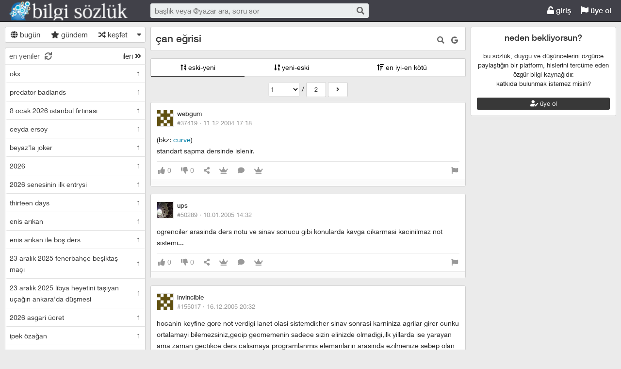

--- FILE ---
content_type: text/html; charset=utf-8
request_url: https://bilgisozluk.com/can-egrisi--15834
body_size: 14369
content:

<!DOCTYPE html>
<html lang="tr" class="logon">
<head><meta charset="utf-8" /><link rel="shortcut icon" href="/upload/favicon.png" /><link href="/kutuphane/css/bootstrap.min.css" rel="stylesheet" /><link href="/kutuphane/css/social.css" media="screen" rel="stylesheet" type="text/css" /><link id="sozlukTemasi" href="/kutuphane/css/sozluk_barli.css?v=nphjji0ackwrn1uuredlqq1u" media="screen" rel="stylesheet" type="text/css" /><link id="sozlukTema" href="/kutuphane/css/minimal.css?v=nphjji0ackwrn1uuredlqq1u" media="screen" rel="stylesheet" type="text/css" /><link id="sozlukTema2" href="/kutuphane/css/tema.css" media="screen" rel="stylesheet" type="text/css" /><link href="/kutuphane/css/font-awesome.min.css" rel="stylesheet" /><link href="/kutuphane/css/editor.min.css" rel="stylesheet" /><title>
	çan eğrisi - Bilgi Sözlük
</title><meta name="description" content="çan eğrisi (bkz: &lt;a class=&quot;bkz&quot; href=&quot;/arama/?b=curve&quot;>curve&lt;/a>)standart sapma dersinde islenir." /><meta name="robots" content="index,follow" /><meta name="viewport" content="width=device-width, initial-scale=1.0, maximum-scale=1.0, user-scalable=no" />
    <!--[if lt IE 9]><script type="text/javascript" src="/kutuphane/js/html5shiv.js"></script><![endif]-->
    <!--[if lt IE 9]><script type="text/javascript" src="/kutuphane/js/respond.min.js"></script><![endif]-->   
    <meta property="og:type" content="article" /><meta property="twitter:card" content="summary" /><meta content="always" name="referrer" />
    <script src="/kutuphane/js/jquery-2.1.4.min.js"></script>
	<script src="/kutuphane/js/jquery.validate.js"></script>
    <script src="/kutuphane/js/ismobile.min.js"></script>
	<link href="/kutuphane/gifplayer/gifplayer.css" rel="stylesheet" />
    <script src="/kutuphane/gifplayer/jquery.gifplayer.unm.js"></script>
	<meta property="og:site_name" content="sozluk" /><meta property="og:image" content="/upload/social-logo.png" /><meta property="twitter:image" content="/upload/social-logo.png" /><link rel="alternate" type="application/rss+xml" href="/RSS.ashx" /><meta name="dmca-site-verification" content="VWdTbTBqMS9oT0hhUVZOdEYvVW9DcVdCR3RFYWZUZk50bGhPbW5abWtCST01" /><meta name="keywords" content="çan,eğrisi" /></head>

<body class=" logged">
    
    <script type="application/ld+json">{"@context" : "http://schema.org","@type" : "WebSite","name" : "Bilgi Sözlük","url" : "bilgisozluk.com"}
    </script>
    <div class="main">

        <header class="main_header headroom">
            <ul>
                <li id="logotipo">
                    <h2><a href="https://bilgisozluk.com" title="Bir şeyi çok istiyorsanız yapabilecekleriniz sizi şaşırtır!">Bilgi Sözlük</a></h2>
                </li>
                <li id="search_bar">
                    <div>
                        <form action="/arama" method="get" id="getir_form">
                            <input id="search_input" type="text" name="q" placeholder="başlık veya @yazar ara, soru sor" data-provide="typeahead" />
                            <button style="overflow: visible !important; height: 0 !important; width: 0 !important; margin: 0 !important; border: 0 !important; padding: 0 !important; display: block !important;" type="submit" name="source" value="enter" />
                            <button type="submit" id="search_button" name="source" value="button" title="ara"><i class="fa fa-search"></i></button>
                        </form>
                    </div>
                </li>
                <li id="top_buttons">
                    <ul class="top_buttons">
                        <li id="basliklar_toggle" class="only-on-mobile"><a id="basliklar_toggle_link" href="#"><i class="fa fa-list"></i></a></li>
                        <li class="only-on-mobile search-opener"><a href="#" id="search-opener"><i class="fa fa-search"></i><i class="fa fa-times"></i></a></li>
                        
                        <li><a class="link-button" id="ahrefuyegiris" href="/uye/giris"><i class="fa fa-unlock"></i> giriş</a></li>
                        <li><a class="link-button" href="/uye/kayit"><i class="fa fa-flag"></i> üye ol</a></li> 
                        
                    </ul>
                </li>
            </ul>

            
            <!--üst kategori
            <div class="category-conteiner">
                <ul><li><a href="/liste/kategori.aspx?page=1&kid=1" class="ust-kategoriler-bari left-frame-mode-changer w sf v p"><span>#genel</span></a></li>
					<li class="category-opener">
                        <ul id="cat-menu" class="category-response">
                            <li id="category-button"><a>...diğer</a></li>
                        </ul>
                    </li>
                </ul>
            </div>
            -->
            

        </header>
        <div class="bottom">
            
            <nav class="left" id="bgleft">
    
<div class="mode-select">
    <ul class="">
        <li><a id="abugun" class="left-frame-mode-changer" href="/liste/bugun.aspx"><i class="fa fa-globe"></i> bugün</a></li>
        <li><a id="agundem" class="left-frame-mode-changer" href="/liste/populer.aspx"><i class="fa fa-star"></i> gündem</a></li>
        <li><a id="arastgele" class="left-frame-mode-changer" href="/liste/rastgele.aspx"><i class="fa fa-random"></i> keşfet</a></li>
        <li class="floating_opener">
            <a href="#" class="mode-selector-link"><i class="fa fa-caret-down"></i></a>
            <ul class="floating">
                <li><a class="left-frame-mode-changer" href="/liste/debe.aspx">debe</a></li>
                <li><a class="left-frame-mode-changer" href="/liste/kategoriler.aspx">kategoriler</a></li>
                <li><a class="left-frame-mode-changer" href="/liste/etiketler.aspx">etiketler</a></li>
                <li><a class="left-frame-mode-changer" href="/liste/ukdeler.aspx">ukdeler</a></li>
            </ul>
        </li>
    </ul>
</div>

                <div class="hd">
                    <ul class="featured top_pager" id="featured">
                        <li class="sf_desc">
                            <a href="/liste/yeniler.aspx" class="link-button sfl subscribe-latest-entries latest-entry-closed sf_section left-frame-sfl" id="sf_section" data-latest-entry="15817365"><span class="letters">en yeniler</span><span class="news">0</span><i class="fa fa-sync"></i></a>
                        </li>

                        <li class="pager_short"><a href="/liste/yeniler.aspx?page=2" class="sflnext sfl sfpager">ileri <i class="fa fa-angle-double-right"></i></a></li>
                    </ul>
                </div>
                <ul class="lst mode-yeniler" id="solframe" itemscope="itemscope" itemtype="http://schema.org/SiteNavigationElement">

                    <li class="bl"><a itemprop="url" title="okx" href="/okx--272829" class="w ajax sf v p" data-id="272829">
                        <span class="title-section">okx</span><span>1</span></a></li>
                    
                    <li class="bl"><a itemprop="url" title="predator badlands" href="/predator-badlands--272828" class="w ajax sf v p" data-id="272828">
                        <span class="title-section">predator badlands</span><span>1</span></a></li>
                    
                    <li class="bl"><a itemprop="url" title="8 ocak 2026 istanbul fırtınası" href="/8-ocak-2026-istanbul-firtinasi--272827" class="w ajax sf v p" data-id="272827">
                        <span class="title-section">8 ocak 2026 istanbul fırtınası</span><span>1</span></a></li>
                    
                    <li class="bl"><a itemprop="url" title="ceyda ersoy" href="/ceyda-ersoy--272826" class="w ajax sf v p" data-id="272826">
                        <span class="title-section">ceyda ersoy</span><span>1</span></a></li>
                    
                    <li class="bl"><a itemprop="url" title="beyaz'la joker" href="/beyazla-joker--272825" class="w ajax sf v p" data-id="272825">
                        <span class="title-section">beyaz'la joker</span><span>1</span></a></li>
                    
                    <li class="bl"><a itemprop="url" title="2026" href="/2026--272824" class="w ajax sf v p" data-id="272824">
                        <span class="title-section">2026</span><span>1</span></a></li>
                    
                    <li class="bl"><a itemprop="url" title="2026 senesinin ilk entrysi" href="/2026-senesinin-ilk-entrysi--272823" class="w ajax sf v p" data-id="272823">
                        <span class="title-section">2026 senesinin ilk entrysi</span><span>1</span></a></li>
                    
                    <li class="bl"><a itemprop="url" title="thirteen days" href="/thirteen-days--272822" class="w ajax sf v p" data-id="272822">
                        <span class="title-section">thirteen days</span><span>1</span></a></li>
                    
                    <li class="bl"><a itemprop="url" title="enis arıkan" href="/enis-arikan--272821" class="w ajax sf v p" data-id="272821">
                        <span class="title-section">enis arıkan</span><span>1</span></a></li>
                    
                    <li class="bl"><a itemprop="url" title="enis arıkan ile boş ders" href="/enis-arikan-ile-bos-ders--272820" class="w ajax sf v p" data-id="272820">
                        <span class="title-section">enis arıkan ile boş ders</span><span>1</span></a></li>
                    
                    <li class="bl"><a itemprop="url" title="23 aralık 2025 fenerbahçe beşiktaş maçı" href="/23-aralik-2025-fenerbahce-besiktas-maci--272819" class="w ajax sf v p" data-id="272819">
                        <span class="title-section">23 aralık 2025 fenerbahçe beşiktaş maçı</span><span>1</span></a></li>
                    
                    <li class="bl"><a itemprop="url" title="23 aralık 2025 libya heyetini taşıyan uçağın ankara'da düşmesi" href="/23-aralik-2025-libya-heyetini-tasiyan-ucagin-ankarada-dusmesi--272818" class="w ajax sf v p" data-id="272818">
                        <span class="title-section">23 aralık 2025 libya heyetini taşıyan uçağın ankara'da düşmesi</span><span>1</span></a></li>
                    
                    <li class="bl"><a itemprop="url" title="2026 asgari ücret" href="/2026-asgari-ucret--272817" class="w ajax sf v p" data-id="272817">
                        <span class="title-section">2026 asgari ücret</span><span>1</span></a></li>
                    
                    <li class="bl"><a itemprop="url" title="ipek özağan" href="/ipek-ozagan--272816" class="w ajax sf v p" data-id="272816">
                        <span class="title-section">ipek özağan</span><span>1</span></a></li>
                    
                    <li class="bl"><a itemprop="url" title="gül tut" href="/gul-tut--272815" class="w ajax sf v p" data-id="272815">
                        <span class="title-section">gül tut</span><span>1</span></a></li>
                    
                    <li class="bl"><a itemprop="url" title="burak can aras" href="/burak-can-aras--272814" class="w ajax sf v p" data-id="272814">
                        <span class="title-section">burak can aras</span><span>1</span></a></li>
                    
                    <li class="bl"><a itemprop="url" title="asena keskinci" href="/asena-keskinci--272813" class="w ajax sf v p" data-id="272813">
                        <span class="title-section">asena keskinci</span><span>1</span></a></li>
                    
                    <li class="bl"><a itemprop="url" title="tuğyan ülkem gülter" href="/tugyan-ulkem-gulter--272812" class="w ajax sf v p" data-id="272812">
                        <span class="title-section">tuğyan ülkem gülter</span><span>2</span></a></li>
                    
                    <li class="bl"><a itemprop="url" title="8 aralık 2025 antalya depremi" href="/8-aralik-2025-antalya-depremi--272811" class="w ajax sf v p" data-id="272811">
                        <span class="title-section">8 aralık 2025 antalya depremi</span><span>1</span></a></li>
                    
                    <li class="bl"><a itemprop="url" title="hep yeni kal" href="/hep-yeni-kal--272810" class="w ajax sf v p" data-id="272810">
                        <span class="title-section">hep yeni kal</span><span>1</span></a></li>
                    
                    <li class="bl"><a itemprop="url" title="hazal türesan" href="/hazal-turesan--272809" class="w ajax sf v p" data-id="272809">
                        <span class="title-section">hazal türesan</span><span>1</span></a></li>
                    
                    <li class="bl"><a itemprop="url" title="hediye çeki" href="/hediye-ceki--272808" class="w ajax sf v p" data-id="272808">
                        <span class="title-section">hediye çeki</span><span>1</span></a></li>
                    
                    <li class="bl"><a itemprop="url" title="1 aralık 2025 fenerbahçe galatasaray maçı" href="/1-aralik-2025-fenerbahce-galatasaray-maci--272807" class="w ajax sf v p" data-id="272807">
                        <span class="title-section">1 aralık 2025 fenerbahçe galatasaray maçı</span><span>1</span></a></li>
                    
                    <li class="bl"><a itemprop="url" title="11. yargı paketi" href="/11-yargi-paketi--272806" class="w ajax sf v p" data-id="272806">
                        <span class="title-section">11. yargı paketi</span><span>4</span></a></li>
                    
                    <li class="bl"><a itemprop="url" title="sekizinci aile" href="/sekizinci-aile--272805" class="w ajax sf v p" data-id="272805">
                        <span class="title-section">sekizinci aile</span><span>1</span></a></li>
                    
                    <li class="bl"><a itemprop="url" title="24 kasım 2025 komisyon heyetinin imralı'ya gitmesi" href="/24-kasim-2025-komisyon-heyetinin-imraliya-gitmesi--272804" class="w ajax sf v p" data-id="272804">
                        <span class="title-section">24 kasım 2025 komisyon heyetinin imralı'ya gitmesi</span><span>1</span></a></li>
                    
                    <li class="bl"><a itemprop="url" title="gates of olympus" href="/gates-of-olympus--272803" class="w ajax sf v p" data-id="272803">
                        <span class="title-section">gates of olympus</span><span>1</span></a></li>
                    
                    <li class="bl"><a itemprop="url" title="viessmann" href="/viessmann--272802" class="w ajax sf v p" data-id="272802">
                        <span class="title-section">viessmann</span><span>1</span></a></li>
                    
                    <li class="bl"><a itemprop="url" title="15 kasım 2025 türkiye bulgaristan maçı" href="/15-kasim-2025-turkiye-bulgaristan-maci--272801" class="w ajax sf v p" data-id="272801">
                        <span class="title-section">15 kasım 2025 türkiye bulgaristan maçı</span><span>1</span></a></li>
                    
                    <li class="bl"><a itemprop="url" title="diz kireci" href="/diz-kireci--272800" class="w ajax sf v p" data-id="272800">
                        <span class="title-section">diz kireci</span><span>0</span></a></li>
                    
                    <li class="bl"><a itemprop="url" title="menisküs" href="/meniskus--272799" class="w ajax sf v p" data-id="272799">
                        <span class="title-section">menisküs</span><span>0</span></a></li>
                    
                    <li class="bl"><a itemprop="url" title="bu defa başka" href="/bu-defa-baska--272798" class="w ajax sf v p" data-id="272798">
                        <span class="title-section">bu defa başka</span><span>1</span></a></li>
                    
                    <li class="bl"><a itemprop="url" title="11 kasım 2025 tsk kargo uçağının düşmesi" href="/11-kasim-2025-tsk-kargo-ucaginin-dusmesi--272797" class="w ajax sf v p" data-id="272797">
                        <span class="title-section">11 kasım 2025 tsk kargo uçağının düşmesi</span><span>3</span></a></li>
                    
                    <li class="bl"><a itemprop="url" title="organize işler karun hazinesi" href="/organize-isler-karun-hazinesi--272796" class="w ajax sf v p" data-id="272796">
                        <span class="title-section">organize işler karun hazinesi</span><span>1</span></a></li>
                    
                    <li class="bl"><a itemprop="url" title="8 kasım 2025 dilovası kozmetik fabrikası yangını" href="/8-kasim-2025-dilovasi-kozmetik-fabrikasi-yangini--272795" class="w ajax sf v p" data-id="272795">
                        <span class="title-section">8 kasım 2025 dilovası kozmetik fabrikası yangını</span><span>1</span></a></li>
                    
                    <li class="bl"><a itemprop="url" title="5 kasım 2025 ajax galatasaray maçı" href="/5-kasim-2025-ajax-galatasaray-maci--272794" class="w ajax sf v p" data-id="272794">
                        <span class="title-section">5 kasım 2025 ajax galatasaray maçı</span><span>2</span></a></li>
                    
                    <li class="bl"><a itemprop="url" title="demirtaş'ın tahliyesi türkiye için hayırlı olacaktır" href="/demirtasin-tahliyesi-turkiye-icin-hayirli-olacaktir--272793" class="w ajax sf v p" data-id="272793">
                        <span class="title-section">demirtaş'ın tahliyesi türkiye için hayırlı olacaktır</span><span>1</span></a></li>
                    
                    <li class="bl"><a itemprop="url" title="tufan erhürman" href="/tufan-erhurman--272792" class="w ajax sf v p" data-id="272792">
                        <span class="title-section">tufan erhürman</span><span>1</span></a></li>
                    
                    <li class="bl"><a itemprop="url" title="kemal memişoğlu" href="/kemal-memisoglu--272791" class="w ajax sf v p" data-id="272791">
                        <span class="title-section">kemal memişoğlu</span><span>1</span></a></li>
                    
                    <li class="bl"><a itemprop="url" title="27 ekim 2025 balıkesir depremi" href="/27-ekim-2025-balikesir-depremi--272790" class="w ajax sf v p" data-id="272790">
                        <span class="title-section">27 ekim 2025 balıkesir depremi</span><span>2</span></a></li>
                    
                    <li class="bl"><a itemprop="url" title="keir starmer" href="/keir-starmer--272789" class="w ajax sf v p" data-id="272789">
                        <span class="title-section">keir starmer</span><span>1</span></a></li>
                    
                    <li class="bl"><a itemprop="url" title="25 ekim 2025 istanbul yağmuru" href="/25-ekim-2025-istanbul-yagmuru--272788" class="w ajax sf v p" data-id="272788">
                        <span class="title-section">25 ekim 2025 istanbul yağmuru</span><span>1</span></a></li>
                    
                    <li class="bl"><a itemprop="url" title="düşük maaşın sebebi emeklilerin ölmemesi" href="/dusuk-maasin-sebebi-emeklilerin-olmemesi--272787" class="w ajax sf v p" data-id="272787">
                        <span class="title-section">düşük maaşın sebebi emeklilerin ölmemesi</span><span>1</span></a></li>
                    
                    <li class="bl"><a itemprop="url" title="24 ekim 2025 chp kurultay davası" href="/24-ekim-2025-chp-kurultay-davasi--272786" class="w ajax sf v p" data-id="272786">
                        <span class="title-section">24 ekim 2025 chp kurultay davası</span><span>1</span></a></li>
                    
                    <li class="bl"><a itemprop="url" title="mobius" href="/mobius--272785" class="w ajax sf v p" data-id="272785">
                        <span class="title-section">mobius</span><span>1</span></a></li>
                    
                    <li class="bl"><a itemprop="url" title="23 ekim 2025 fenerbahçe stuttgart maçı" href="/23-ekim-2025-fenerbahce-stuttgart-maci--272784" class="w ajax sf v p" data-id="272784">
                        <span class="title-section">23 ekim 2025 fenerbahçe stuttgart maçı</span><span>1</span></a></li>
                    
                    <li class="bl"><a itemprop="url" title="22 ekim 2025 galatasaray bodo glimt maçı" href="/22-ekim-2025-galatasaray-bodo-glimt-maci--272783" class="w ajax sf v p" data-id="272783">
                        <span class="title-section">22 ekim 2025 galatasaray bodo glimt maçı</span><span>1</span></a></li>
                    
                    <li class="bl"><a itemprop="url" title="aile bir imtihandır" href="/aile-bir-imtihandir--272782" class="w ajax sf v p" data-id="272782">
                        <span class="title-section">aile bir imtihandır</span><span>1</span></a></li>
                    
                    <li class="bl"><a itemprop="url" title="18 ekim 2025 öcalan'a özgürlük yürüyüşü" href="/18-ekim-2025-ocalana-ozgurluk-yuruyusu--272781" class="w ajax sf v p" data-id="272781">
                        <span class="title-section">18 ekim 2025 öcalan'a özgürlük yürüyüşü</span><span>1</span></a></li>
                    
                    <li class="bl"><a itemprop="url" title="sahtekarlar" href="/sahtekarlar--272780" class="w ajax sf v p" data-id="272780">
                        <span class="title-section">sahtekarlar</span><span>2</span></a></li>
                    
                </ul>
                <div class="hd of_bottom">
                    <ul class="featured bottom_pager">
                        <li class="pager_short"><a href="/liste/yeniler.aspx?page=2" class="link-button sflnext sfl sfpager">ileri <i class="fa fa-angle-double-right"></i></a></li>
                    </ul>
                </div>
            </nav>
                 
            <div class="middle" id="bgmain">
                

<div itemscope itemtype="http://schema.org/Article" class="entries_main fixed">


<div class="modal"  style="display:none;" id="sozlukmodal" tabindex="-1" role="dialog" aria-labelledby="myModalLabel">
    <div class="modal-dialog" role="document">
        <div class="modal-content">
            <div class="modal-header">
                <button type="button" class="close" data-dismiss="modal" aria-label="Close"><span aria-hidden="true">&times;</span></button>
                <h4 class="modal-title">favori listesi</h4>
            </div>
            <div class="modal-body">
            </div>
            <div class="modal-footer">
                <button type="button" class="btn btn-default" data-dismiss="modal">Kapat</button>
            </div>
        </div>
    </div>
</div>



<div class="modal" style="display:none;" id="modalBaslikTasima" tabindex="-1" role="dialog" aria-labelledby="myModalLabel">
    <div class="modal-dialog" role="document">
        <div class="modal-content">
            <div class="modal-header">
                <button type="button" class="close" data-dismiss="modal" aria-label="Close"><span aria-hidden="true">&times;</span></button>
                <h4 class="modal-title">başlık taşıma</h4>
            </div>
            <div class="modal-body">
                <form id="formBaslikTasima" name="formBaslikTasima">
                    <input type="hidden" name="esklibaslikid" id="esklibaslikid" value="0" />
                    <div class="form-group">
                        <label>taşınacak Başlık ID</label>
                        <input type="text" name="tasinacakbaslikid" id="tasinacakbaslikid" required="required" class="form-control" />
                    </div>
                    <div class="form-group">
                        <label>sebep :</label>
                        <textarea id="tasimasebepnedir" name="tasimasebepnedir" class="form-control"></textarea>
                    </div>
                    <button type="button" onclick="sistem.baslik.baslikiTasimaYap();" class="btn btn-info" style="color: black;"><i class="fas fa-external-link-alt"></i> taşı</button>
                </form>

            </div>
            <div class="modal-footer">
                <button type="button" class="btn btn-default" data-dismiss="modal">Kapat</button>
            </div>
        </div>
    </div>
</div>


<div class="modal" id="myModal" style="display:none;" tabindex="-1" role="dialog" aria-labelledby="myModalLabel">
    <div class="modal-dialog" role="document">
        <div class="modal-content">
            <div class="modal-header">
                <button type="button" class="close" data-dismiss="modal" aria-label="Close"><span aria-hidden="true">&times;</span></button>
                <h4 class="modal-title">entry işlemleri</h4>
            </div>
            <div class="modal-body">
                <form>
                    <fieldset>
                        <legend>statü değişimi</legend>
                        <select id="statu" name="statu">
                            <option value="x">---- seç ----</option>
                            <option value="1">onaylı</option>
                            <option value="3">silinmiş</option>
                            <option value="0">onaysız</option>
                        </select>
                        <button type="button" onclick="sistem.entry.setstatu();" style="color: black;"><i class="fa fa-save"></i> kaydet</button>
                    </fieldset>
                </form>
                <hr />
                <form>
                    <fieldset>
                        <legend>taşıma</legend>
                        <div class="form-group">
                            <label>başlık id</label>
                            <input type="text" id="bid" name="bid" placeholder="taşınacak başlık numarası" />
                            <button id="bidsave" onclick="sistem.entry.tasi();" type="button" style="color: black;"><i class="fa fa-save"></i> kaydet</button>
                        </div>

                    </fieldset>
                </form>
            </div>
            <div class="modal-footer">
                <button type="button" class="btn btn-default" data-dismiss="modal">Kapat</button>
            </div>
        </div>
    </div>
</div>
						
        <header class="white_section entries_section title_header">
            <div class="title-actions">
                <a href="#" rel="nofollow" class="link in-title-search" title="başlık içinde ara"><i class="fa fa-search"></i></a>

                <form method="get" class="in-title-search-form"><input placeholder="aranacak kelime" type="text" name="search"></form>


                
                <a class="link" href="https://www.google.com.tr/search?q=çan eğrisi" title="başlığı google'da ara" rel="nofollow" target="_blank"><i class="fab fa-google"></i></a>
            
			  
 
				
			</div>
            <h1 itemprop="name" class="title" id="title"><a href="/can-egrisi--15834" title="çan eğrisi" class="ajax"><span id="titleyazi">çan eğrisi</span></a></h1>
            <form id="baslikDuzenleme" style="display:none;">
<input type="text" id="title1" name="baslik" maxlength="250" value="çan eğrisi" />

<select id="kategori" name="kategori">
				<option value="1"  selected="selected" >genel</option><option value="2"  >Kaza</option><option value="3"  >Sosyal Medya</option><option value="4"  >Cinsellik</option><option value="5"  >Müzik</option><option value="6"  >Spor</option><option value="7"  >Siyaset</option><option value="8"  >Dizi</option><option value="9"  >Sinema</option><option value="10"  >Moda</option><option value="11"  >Bilgisayar Oyunu</option><option value="12"  >Askeri</option><option value="13"  >Yemek</option><option value="14"  >Bilgi Sözlük</option><option value="15"  >Cep Telefonu</option><option value="16"  >Ekonomi</option><option value="17"  >Teknoloji</option><option value="18"  >Gıda</option><option value="20"  >Sağlık</option><option value="21"  >Sanat</option><option value="22"  >Kripto Para</option><option value="23"  >Hukuk</option><option value="24"  >Din</option><option value="25"  >Bilim</option><option value="26"  >Tiyatro</option><option value="27"  >Televizyon</option><option value="28"  >Magazin</option><option value="29"  >İnternet</option><option value="30"  >Doğa</option><option value="31"  >Medya</option><option value="32"  >Kitap</option><option value="33"  >Adalet</option><option value="34"  >İlişki</option><option value="35"  >Burç</option><option value="36"  >Eğitim</option><option value="37"  >Alışveriş</option><option value="39"  >Edebiyat</option><option value="40"  >Şiir</option><option value="41"  >Haber</option>
				</select>

                <button type="button" class="but cancel" onclick="sistem.baslik.kapat();">iptal et</button>
                <button class="but" type="button" onclick="sistem.baslik.kaydet('15834');"><i class="fa fa-save"></i> kaydet</button>
            </form>
        </header>

		<div class="index-header center">
                    <ul class="selector">
                        
                        <li><a href="/can-egrisi--15834?siralama=eskiyeni" class="link-button ajax selected"><i class="fas fa-sort-numeric-up"></i> eski-yeni</a></li><li><a href="/can-egrisi--15834?siralama=yenieski" class="link-button ajax"><i class="fas fa-sort-numeric-down-alt"></i> yeni-eski</a></li><li><a href="/can-egrisi--15834?siralama=eniyienkotu" class="link-button ajax"><i class="fas fa-sort-amount-up"></i> en iyi-en kötü</a></li>
                        
                    </ul>
                </div>
        <div class="entries_section entries_section_main">

            
 <div class="gosterpager">
     
        <a title="çan eğrisi" href="/can-egrisi--15834?page=0" data-url="/can-egrisi--15834?&page={page}" class="ajax currentpage" data-current="0" data-total="2">0</a>
        <span>/</span>
        <a title="çan eğrisi" href="/can-egrisi--15834?page=2" class="ajax next" rel="">2</i></a>
     
        <a title="çan eğrisi" href="/can-egrisi--15834?page=2" class="ajax next" rel="next"><i class="fa fa-angle-right"></i></a>
     
    </div>

<div id="reklamAlanimiz">

</div>				
            <div class="entries" id="entries">

                <article class="entry-object small individual-view" id="e37419" itemscope itemtype="http://schema.org/Article" data-entry='{"id":37419,"user":{"id":12086,"username":"webgum"}}'>

                    <div class="entry_header">
                        <header class="dateauthor">
                            <a href="/y/12086" data-userid="12086" class="hop avatar_container">
                                <img class="avatar" width="35" height="35" src="/upload/avatar/profil.jpg?v=2?w=120" alt="webgum"></a>
                            <a href="/y/12086" class="hop" itemprop="author" itemscope itemtype="http://schema.org/Person"><b itemprop="name">webgum</b></a>

                            <div class="date-permalink">
                                <a href="/can-egrisi---37419" class=" permalink ajax">#37419 &middot; <time datetime="11.12.2004 15:18:00">11.12.2004 17:18</time> </a></div>

						</header>

                        <div class="entry-tags"></div>
                    </div>
                    <div class="entry_text edit-placeholder entryGovdesi" itemprop="articleBody">(bkz: <a class="bkz" href="/arama/?b=curve">curve</a>)<br>standart sapma dersinde islenir.</div>
<footer class="entry_menu">
                <div>
                    <div>
                        
                         <button class="vt" title="entry beğeni sayısı">
                            <i class="fa fa-thumbs-up"></i><span>0</span>
                        </button>
                        <button class="vt" title="eksi oy sayısı">
                            <i class="fa fa-thumbs-down"></i><span>0</span>
                        </button>
                        
                        <button data-action="share" title="paylaş" data-href="https://bilgisozluk.com/e/37419">
                            <i class="fa fa-share-alt"></i><span></span>
                        </button>
                        
                        
                        <button title="favori sayısı">
                            <i class="fas fa-crown"></i><span></span>
                        </button>
                        
						 <a class="comment ajax ajax-binded" rel="nofollow" data-action="comment" title="yorumla" href="/e/37419"><i class="fa fa-comment"></i><span></span></a>

                        
<button onclick="sistem.getFavlayanlar('37419');" title="favorileyenler"><i class="fas fa-crown"></i></button>

<button class="float-right" type="button" title="entry şikayet" onclick="window.location.href='/iletisim?e=37419';"><i class="fa fa-flag"></i></button>
						
                    </div>
                </div>
            </footer>
                    <div class="share-menu" data-api="37419" data-id="#37419">
                        <div><a class="share-icon share-facebook" title="facebook'ta paylaş" rel="nofollow" href="https://www.facebook.com/sharer/sharer.php?u=https://bilgisozluk.com/e/37419"><i class="icon-social-facebook"></i></a></div>
                        <div><a class="share-icon share-twitter" title="twitter'da paylaş" rel="nofollow" href="https://twitter.com/intent/tweet?url=https://bilgisozluk.com/e/37419"><i class="icon-social-twitter"></i></a></div>
                        <div><a class="share-icon share-whatsapp" title="whatsapp'ta paylaş" rel="nofollow" href="whatsapp://send?text=https://bilgisozluk.com/e/37419"><i class="icon-social-whatsapp"></i></a></div>
                    </div>
<form class="send-message" action="/api/api.ashx?istek=ozelmesajgonder">
                <input type="hidden" name="alici" value="12086">
                <div>
                    <textarea name="message">[ebkz]37419[/ebkz]</textarea></div>
                <button type="submit" title="gönder">
                    <i class="fa fa-paper-plane"></i>
                </button>
            </form>
<!--Yorumlar-->
    <div class="entry-comments" id="entry-comments">
	
        
    </div>

                    <!--Yorumlar-->
                </article>
								
                
                <article class="entry-object small individual-view" id="e50289" itemscope itemtype="http://schema.org/Article" data-entry='{"id":50289,"user":{"id":11985,"username":"ups"}}'>

                    <div class="entry_header">
                        <header class="dateauthor">
                            <a href="/y/11985" data-userid="11985" class="hop avatar_container">
                                <img class="avatar" width="35" height="35" src="/upload/avatar/dzwm6t99ey0mxtrfaxrub353kucxes8x.jpg?w=120" alt="ups"></a>
                            <a href="/y/11985" class="hop" itemprop="author" itemscope itemtype="http://schema.org/Person"><b itemprop="name">ups</b></a>

                            <div class="date-permalink">
                                <a href="/can-egrisi---50289" class=" permalink ajax">#50289 &middot; <time datetime="10.01.2005 12:32:00">10.01.2005 14:32</time> </a></div>

						</header>

                        <div class="entry-tags"></div>
                    </div>
                    <div class="entry_text edit-placeholder entryGovdesi" itemprop="articleBody">ogrenciler arasinda ders notu ve sinav sonucu gibi konularda kavga cikarmasi kacinilmaz not sistemi...</div>
<footer class="entry_menu">
                <div>
                    <div>
                        
                         <button class="vt" title="entry beğeni sayısı">
                            <i class="fa fa-thumbs-up"></i><span>0</span>
                        </button>
                        <button class="vt" title="eksi oy sayısı">
                            <i class="fa fa-thumbs-down"></i><span>0</span>
                        </button>
                        
                        <button data-action="share" title="paylaş" data-href="https://bilgisozluk.com/e/50289">
                            <i class="fa fa-share-alt"></i><span></span>
                        </button>
                        
                        
                        <button title="favori sayısı">
                            <i class="fas fa-crown"></i><span></span>
                        </button>
                        
						 <a class="comment ajax ajax-binded" rel="nofollow" data-action="comment" title="yorumla" href="/e/50289"><i class="fa fa-comment"></i><span></span></a>

                        
<button onclick="sistem.getFavlayanlar('50289');" title="favorileyenler"><i class="fas fa-crown"></i></button>

<button class="float-right" type="button" title="entry şikayet" onclick="window.location.href='/iletisim?e=50289';"><i class="fa fa-flag"></i></button>
						
                    </div>
                </div>
            </footer>
                    <div class="share-menu" data-api="50289" data-id="#50289">
                        <div><a class="share-icon share-facebook" title="facebook'ta paylaş" rel="nofollow" href="https://www.facebook.com/sharer/sharer.php?u=https://bilgisozluk.com/e/50289"><i class="icon-social-facebook"></i></a></div>
                        <div><a class="share-icon share-twitter" title="twitter'da paylaş" rel="nofollow" href="https://twitter.com/intent/tweet?url=https://bilgisozluk.com/e/50289"><i class="icon-social-twitter"></i></a></div>
                        <div><a class="share-icon share-whatsapp" title="whatsapp'ta paylaş" rel="nofollow" href="whatsapp://send?text=https://bilgisozluk.com/e/50289"><i class="icon-social-whatsapp"></i></a></div>
                    </div>
<form class="send-message" action="/api/api.ashx?istek=ozelmesajgonder">
                <input type="hidden" name="alici" value="11985">
                <div>
                    <textarea name="message">[ebkz]50289[/ebkz]</textarea></div>
                <button type="submit" title="gönder">
                    <i class="fa fa-paper-plane"></i>
                </button>
            </form>
<!--Yorumlar-->
    <div class="entry-comments" id="entry-comments">
	
        
    </div>

                    <!--Yorumlar-->
                </article>
								
                
                <article class="entry-object small individual-view" id="e155017" itemscope itemtype="http://schema.org/Article" data-entry='{"id":155017,"user":{"id":567,"username":"invincible"}}'>

                    <div class="entry_header">
                        <header class="dateauthor">
                            <a href="/y/567" data-userid="567" class="hop avatar_container">
                                <img class="avatar" width="35" height="35" src="/upload/avatar/profil.jpg?v=2?w=120" alt="invincible"></a>
                            <a href="/y/567" class="hop" itemprop="author" itemscope itemtype="http://schema.org/Person"><b itemprop="name">invincible</b></a>

                            <div class="date-permalink">
                                <a href="/can-egrisi---155017" class=" permalink ajax">#155017 &middot; <time datetime="16.12.2005 18:32:00">16.12.2005 20:32</time> </a></div>

						</header>

                        <div class="entry-tags"></div>
                    </div>
                    <div class="entry_text edit-placeholder entryGovdesi" itemprop="articleBody">hocanin keyfine gore not verdigi lanet olasi sistemdir.her sinav sonrasi karniniza agrilar girer cunku ortalamayi bilemezsiniz,gecip gecmemenin sadece sizin elinizde olmadigi,ilk yillarda ise yarayan ama zaman gectikce ders calismaya programlanmis elemanlarin arasinda ezilmenize sebep olan sistem.</div>
<footer class="entry_menu">
                <div>
                    <div>
                        
                         <button class="vt" title="entry beğeni sayısı">
                            <i class="fa fa-thumbs-up"></i><span>2</span>
                        </button>
                        <button class="vt" title="eksi oy sayısı">
                            <i class="fa fa-thumbs-down"></i><span>0</span>
                        </button>
                        
                        <button data-action="share" title="paylaş" data-href="https://bilgisozluk.com/e/155017">
                            <i class="fa fa-share-alt"></i><span></span>
                        </button>
                        
                        
                        <button title="favori sayısı">
                            <i class="fas fa-crown"></i><span></span>
                        </button>
                        
						 <a class="comment ajax ajax-binded" rel="nofollow" data-action="comment" title="yorumla" href="/e/155017"><i class="fa fa-comment"></i><span></span></a>

                        
<button onclick="sistem.getFavlayanlar('155017');" title="favorileyenler"><i class="fas fa-crown"></i></button>

<button class="float-right" type="button" title="entry şikayet" onclick="window.location.href='/iletisim?e=155017';"><i class="fa fa-flag"></i></button>
						
                    </div>
                </div>
            </footer>
                    <div class="share-menu" data-api="155017" data-id="#155017">
                        <div><a class="share-icon share-facebook" title="facebook'ta paylaş" rel="nofollow" href="https://www.facebook.com/sharer/sharer.php?u=https://bilgisozluk.com/e/155017"><i class="icon-social-facebook"></i></a></div>
                        <div><a class="share-icon share-twitter" title="twitter'da paylaş" rel="nofollow" href="https://twitter.com/intent/tweet?url=https://bilgisozluk.com/e/155017"><i class="icon-social-twitter"></i></a></div>
                        <div><a class="share-icon share-whatsapp" title="whatsapp'ta paylaş" rel="nofollow" href="whatsapp://send?text=https://bilgisozluk.com/e/155017"><i class="icon-social-whatsapp"></i></a></div>
                    </div>
<form class="send-message" action="/api/api.ashx?istek=ozelmesajgonder">
                <input type="hidden" name="alici" value="567">
                <div>
                    <textarea name="message">[ebkz]155017[/ebkz]</textarea></div>
                <button type="submit" title="gönder">
                    <i class="fa fa-paper-plane"></i>
                </button>
            </form>
<!--Yorumlar-->
    <div class="entry-comments" id="entry-comments">
	
        
    </div>

                    <!--Yorumlar-->
                </article>
								
                
                <article class="entry-object small individual-view" id="e155021" itemscope itemtype="http://schema.org/Article" data-entry='{"id":155021,"user":{"id":12215,"username":"ithilquessir"}}'>

                    <div class="entry_header">
                        <header class="dateauthor">
                            <a href="/y/12215" data-userid="12215" class="hop avatar_container">
                                <img class="avatar" width="35" height="35" src="/upload/avatar/profil.jpg?v=2?w=120" alt="ithilquessir"></a>
                            <a href="/y/12215" class="hop" itemprop="author" itemscope itemtype="http://schema.org/Person"><b itemprop="name">ithilquessir</b></a>

                            <div class="date-permalink">
                                <a href="/can-egrisi---155021" class=" permalink ajax">#155021 &middot; <time datetime="16.12.2005 18:34:00">16.12.2005 20:34</time> </a></div>

						</header>

                        <div class="entry-tags"></div>
                    </div>
                    <div class="entry_text edit-placeholder entryGovdesi" itemprop="articleBody">(bkz: <a class="bkz" href="/arama/?b=can erigi">can erigi</a>)<br><br><a rel="tooltip" data-original-title="serbest cagrisim"  class="abkz" href="/arama/?b=serbest cagrisim" title="serbest cagrisim"><i class="fa fa-asterisk" style="font-size:8px;"></i></a></div>
<footer class="entry_menu">
                <div>
                    <div>
                        
                         <button class="vt" title="entry beğeni sayısı">
                            <i class="fa fa-thumbs-up"></i><span>0</span>
                        </button>
                        <button class="vt" title="eksi oy sayısı">
                            <i class="fa fa-thumbs-down"></i><span>0</span>
                        </button>
                        
                        <button data-action="share" title="paylaş" data-href="https://bilgisozluk.com/e/155021">
                            <i class="fa fa-share-alt"></i><span></span>
                        </button>
                        
                        
                        <button title="favori sayısı">
                            <i class="fas fa-crown"></i><span></span>
                        </button>
                        
						 <a class="comment ajax ajax-binded" rel="nofollow" data-action="comment" title="yorumla" href="/e/155021"><i class="fa fa-comment"></i><span></span></a>

                        
<button onclick="sistem.getFavlayanlar('155021');" title="favorileyenler"><i class="fas fa-crown"></i></button>

<button class="float-right" type="button" title="entry şikayet" onclick="window.location.href='/iletisim?e=155021';"><i class="fa fa-flag"></i></button>
						
                    </div>
                </div>
            </footer>
                    <div class="share-menu" data-api="155021" data-id="#155021">
                        <div><a class="share-icon share-facebook" title="facebook'ta paylaş" rel="nofollow" href="https://www.facebook.com/sharer/sharer.php?u=https://bilgisozluk.com/e/155021"><i class="icon-social-facebook"></i></a></div>
                        <div><a class="share-icon share-twitter" title="twitter'da paylaş" rel="nofollow" href="https://twitter.com/intent/tweet?url=https://bilgisozluk.com/e/155021"><i class="icon-social-twitter"></i></a></div>
                        <div><a class="share-icon share-whatsapp" title="whatsapp'ta paylaş" rel="nofollow" href="whatsapp://send?text=https://bilgisozluk.com/e/155021"><i class="icon-social-whatsapp"></i></a></div>
                    </div>
<form class="send-message" action="/api/api.ashx?istek=ozelmesajgonder">
                <input type="hidden" name="alici" value="12215">
                <div>
                    <textarea name="message">[ebkz]155021[/ebkz]</textarea></div>
                <button type="submit" title="gönder">
                    <i class="fa fa-paper-plane"></i>
                </button>
            </form>
<!--Yorumlar-->
    <div class="entry-comments" id="entry-comments">
	
        
    </div>

                    <!--Yorumlar-->
                </article>
								
                
                <article class="entry-object small individual-view" id="e363470" itemscope itemtype="http://schema.org/Article" data-entry='{"id":363470,"user":{"id":11006,"username":"ziraat pirensi"}}'>

                    <div class="entry_header">
                        <header class="dateauthor">
                            <a href="/y/11006" data-userid="11006" class="hop avatar_container">
                                <img class="avatar" width="35" height="35" src="/upload/avatar/profil.jpg?v=2?w=120" alt="ziraat pirensi"></a>
                            <a href="/y/11006" class="hop" itemprop="author" itemscope itemtype="http://schema.org/Person"><b itemprop="name">ziraat pirensi</b></a>

                            <div class="date-permalink">
                                <a href="/can-egrisi---363470" class=" permalink ajax">#363470 &middot; <time datetime="20.09.2006 07:55:00">20.09.2006 10:55</time> </a></div>

						</header>

                        <div class="entry-tags"></div>
                    </div>
                    <div class="entry_text edit-placeholder entryGovdesi" itemprop="articleBody">her sınav öncesi ortalamayı tutturamama kaygısı yaratan ve ayrıca ders notu ortalamalarını yükselten not sistemi.</div>
<footer class="entry_menu">
                <div>
                    <div>
                        
                         <button class="vt" title="entry beğeni sayısı">
                            <i class="fa fa-thumbs-up"></i><span>0</span>
                        </button>
                        <button class="vt" title="eksi oy sayısı">
                            <i class="fa fa-thumbs-down"></i><span>0</span>
                        </button>
                        
                        <button data-action="share" title="paylaş" data-href="https://bilgisozluk.com/e/363470">
                            <i class="fa fa-share-alt"></i><span></span>
                        </button>
                        
                        
                        <button title="favori sayısı">
                            <i class="fas fa-crown"></i><span></span>
                        </button>
                        
						 <a class="comment ajax ajax-binded" rel="nofollow" data-action="comment" title="yorumla" href="/e/363470"><i class="fa fa-comment"></i><span></span></a>

                        
<button onclick="sistem.getFavlayanlar('363470');" title="favorileyenler"><i class="fas fa-crown"></i></button>

<button class="float-right" type="button" title="entry şikayet" onclick="window.location.href='/iletisim?e=363470';"><i class="fa fa-flag"></i></button>
						
                    </div>
                </div>
            </footer>
                    <div class="share-menu" data-api="363470" data-id="#363470">
                        <div><a class="share-icon share-facebook" title="facebook'ta paylaş" rel="nofollow" href="https://www.facebook.com/sharer/sharer.php?u=https://bilgisozluk.com/e/363470"><i class="icon-social-facebook"></i></a></div>
                        <div><a class="share-icon share-twitter" title="twitter'da paylaş" rel="nofollow" href="https://twitter.com/intent/tweet?url=https://bilgisozluk.com/e/363470"><i class="icon-social-twitter"></i></a></div>
                        <div><a class="share-icon share-whatsapp" title="whatsapp'ta paylaş" rel="nofollow" href="whatsapp://send?text=https://bilgisozluk.com/e/363470"><i class="icon-social-whatsapp"></i></a></div>
                    </div>
<form class="send-message" action="/api/api.ashx?istek=ozelmesajgonder">
                <input type="hidden" name="alici" value="11006">
                <div>
                    <textarea name="message">[ebkz]363470[/ebkz]</textarea></div>
                <button type="submit" title="gönder">
                    <i class="fa fa-paper-plane"></i>
                </button>
            </form>
<!--Yorumlar-->
    <div class="entry-comments" id="entry-comments">
	
        
    </div>

                    <!--Yorumlar-->
                </article>
								
                
                <article class="entry-object small individual-view" id="e363882" itemscope itemtype="http://schema.org/Article" data-entry='{"id":363882,"user":{"id":11638,"username":"ladykiller"}}'>

                    <div class="entry_header">
                        <header class="dateauthor">
                            <a href="/y/11638" data-userid="11638" class="hop avatar_container">
                                <img class="avatar" width="35" height="35" src="/upload/avatar/profil.jpg?v=2?w=120" alt="ladykiller"></a>
                            <a href="/y/11638" class="hop" itemprop="author" itemscope itemtype="http://schema.org/Person"><b itemprop="name">ladykiller</b></a>

                            <div class="date-permalink">
                                <a href="/can-egrisi---363882" class=" permalink ajax">#363882 &middot; <time datetime="20.09.2006 19:20:00">20.09.2006 22:20</time> </a></div>

						</header>

                        <div class="entry-tags"></div>
                    </div>
                    <div class="entry_text edit-placeholder entryGovdesi" itemprop="articleBody">benim çok işime yarayan ,yüksek kredi almamı sağlayan not sistemi.</div>
<footer class="entry_menu">
                <div>
                    <div>
                        
                         <button class="vt" title="entry beğeni sayısı">
                            <i class="fa fa-thumbs-up"></i><span>0</span>
                        </button>
                        <button class="vt" title="eksi oy sayısı">
                            <i class="fa fa-thumbs-down"></i><span>0</span>
                        </button>
                        
                        <button data-action="share" title="paylaş" data-href="https://bilgisozluk.com/e/363882">
                            <i class="fa fa-share-alt"></i><span></span>
                        </button>
                        
                        
                        <button title="favori sayısı">
                            <i class="fas fa-crown"></i><span></span>
                        </button>
                        
						 <a class="comment ajax ajax-binded" rel="nofollow" data-action="comment" title="yorumla" href="/e/363882"><i class="fa fa-comment"></i><span></span></a>

                        
<button onclick="sistem.getFavlayanlar('363882');" title="favorileyenler"><i class="fas fa-crown"></i></button>

<button class="float-right" type="button" title="entry şikayet" onclick="window.location.href='/iletisim?e=363882';"><i class="fa fa-flag"></i></button>
						
                    </div>
                </div>
            </footer>
                    <div class="share-menu" data-api="363882" data-id="#363882">
                        <div><a class="share-icon share-facebook" title="facebook'ta paylaş" rel="nofollow" href="https://www.facebook.com/sharer/sharer.php?u=https://bilgisozluk.com/e/363882"><i class="icon-social-facebook"></i></a></div>
                        <div><a class="share-icon share-twitter" title="twitter'da paylaş" rel="nofollow" href="https://twitter.com/intent/tweet?url=https://bilgisozluk.com/e/363882"><i class="icon-social-twitter"></i></a></div>
                        <div><a class="share-icon share-whatsapp" title="whatsapp'ta paylaş" rel="nofollow" href="whatsapp://send?text=https://bilgisozluk.com/e/363882"><i class="icon-social-whatsapp"></i></a></div>
                    </div>
<form class="send-message" action="/api/api.ashx?istek=ozelmesajgonder">
                <input type="hidden" name="alici" value="11638">
                <div>
                    <textarea name="message">[ebkz]363882[/ebkz]</textarea></div>
                <button type="submit" title="gönder">
                    <i class="fa fa-paper-plane"></i>
                </button>
            </form>
<!--Yorumlar-->
    <div class="entry-comments" id="entry-comments">
	
        
    </div>

                    <!--Yorumlar-->
                </article>
								
                
                <article class="entry-object small individual-view" id="e363885" itemscope itemtype="http://schema.org/Article" data-entry='{"id":363885,"user":{"id":10891,"username":"freyja"}}'>

                    <div class="entry_header">
                        <header class="dateauthor">
                            <a href="/y/10891" data-userid="10891" class="hop avatar_container">
                                <img class="avatar" width="35" height="35" src="/upload/avatar/profil.jpg?v=2?w=120" alt="freyja"></a>
                            <a href="/y/10891" class="hop" itemprop="author" itemscope itemtype="http://schema.org/Person"><b itemprop="name">freyja</b></a>

                            <div class="date-permalink">
                                <a href="/can-egrisi---363885" class=" permalink ajax">#363885 &middot; <time datetime="20.09.2006 19:22:00">20.09.2006 22:22</time> </a></div>

						</header>

                        <div class="entry-tags"></div>
                    </div>
                    <div class="entry_text edit-placeholder entryGovdesi" itemprop="articleBody">birilerinin gecmesi için birilerinin kalmasını gerektiren sistem.ortalama cok düşük ise uygulanılması tercih edilir hatta cok makbule gecer.</div>
<footer class="entry_menu">
                <div>
                    <div>
                        
                         <button class="vt" title="entry beğeni sayısı">
                            <i class="fa fa-thumbs-up"></i><span>0</span>
                        </button>
                        <button class="vt" title="eksi oy sayısı">
                            <i class="fa fa-thumbs-down"></i><span>0</span>
                        </button>
                        
                        <button data-action="share" title="paylaş" data-href="https://bilgisozluk.com/e/363885">
                            <i class="fa fa-share-alt"></i><span></span>
                        </button>
                        
                        
                        <button title="favori sayısı">
                            <i class="fas fa-crown"></i><span></span>
                        </button>
                        
						 <a class="comment ajax ajax-binded" rel="nofollow" data-action="comment" title="yorumla" href="/e/363885"><i class="fa fa-comment"></i><span></span></a>

                        
<button onclick="sistem.getFavlayanlar('363885');" title="favorileyenler"><i class="fas fa-crown"></i></button>

<button class="float-right" type="button" title="entry şikayet" onclick="window.location.href='/iletisim?e=363885';"><i class="fa fa-flag"></i></button>
						
                    </div>
                </div>
            </footer>
                    <div class="share-menu" data-api="363885" data-id="#363885">
                        <div><a class="share-icon share-facebook" title="facebook'ta paylaş" rel="nofollow" href="https://www.facebook.com/sharer/sharer.php?u=https://bilgisozluk.com/e/363885"><i class="icon-social-facebook"></i></a></div>
                        <div><a class="share-icon share-twitter" title="twitter'da paylaş" rel="nofollow" href="https://twitter.com/intent/tweet?url=https://bilgisozluk.com/e/363885"><i class="icon-social-twitter"></i></a></div>
                        <div><a class="share-icon share-whatsapp" title="whatsapp'ta paylaş" rel="nofollow" href="whatsapp://send?text=https://bilgisozluk.com/e/363885"><i class="icon-social-whatsapp"></i></a></div>
                    </div>
<form class="send-message" action="/api/api.ashx?istek=ozelmesajgonder">
                <input type="hidden" name="alici" value="10891">
                <div>
                    <textarea name="message">[ebkz]363885[/ebkz]</textarea></div>
                <button type="submit" title="gönder">
                    <i class="fa fa-paper-plane"></i>
                </button>
            </form>
<!--Yorumlar-->
    <div class="entry-comments" id="entry-comments">
	
        
    </div>

                    <!--Yorumlar-->
                </article>
								
                
                <article class="entry-object small individual-view" id="e363898" itemscope itemtype="http://schema.org/Article" data-entry='{"id":363898,"user":{"id":12210,"username":"maliyeci"}}'>

                    <div class="entry_header">
                        <header class="dateauthor">
                            <a href="/y/12210" data-userid="12210" class="hop avatar_container">
                                <img class="avatar" width="35" height="35" src="/upload/avatar/profil.jpg?v=2?w=120" alt="maliyeci"></a>
                            <a href="/y/12210" class="hop" itemprop="author" itemscope itemtype="http://schema.org/Person"><b itemprop="name">maliyeci</b></a>

                            <div class="date-permalink">
                                <a href="/can-egrisi---363898" class=" permalink ajax">#363898 &middot; <time datetime="20.09.2006 19:33:00">20.09.2006 22:33</time> </a></div>

						</header>

                        <div class="entry-tags"></div>
                    </div>
                    <div class="entry_text edit-placeholder entryGovdesi" itemprop="articleBody">ağlananlarını hiç anlayamam bu sistemin.bu sistemden şikayet edenleri mülkiye’ye gelip bir dönem geçirmelerini öneriyorum.her dersten 70 ile geçmek zorunda olmaktan çok daha iyidir bu sistem.ayrıca cc ile geçersiniz 70 ortalama ile ancak,o da bir halta yaramaz.bir çan ancak çok çok kolay derslerde 70 üstünde çıkar.her ihtimalde biraz çakalsanız kolaydır bu sistem. <a rel="tooltip" data-original-title="çekenin halinden çekenler anlar"  class="abkz" href="/arama/?b=çekenin halinden çekenler anlar" title="çekenin halinden çekenler anlar"><i class="fa fa-asterisk" style="font-size:8px;"></i></a></div>
<footer class="entry_menu">
                <div>
                    <div>
                        
                         <button class="vt" title="entry beğeni sayısı">
                            <i class="fa fa-thumbs-up"></i><span>0</span>
                        </button>
                        <button class="vt" title="eksi oy sayısı">
                            <i class="fa fa-thumbs-down"></i><span>0</span>
                        </button>
                        
                        <button data-action="share" title="paylaş" data-href="https://bilgisozluk.com/e/363898">
                            <i class="fa fa-share-alt"></i><span></span>
                        </button>
                        
                        
                        <button title="favori sayısı">
                            <i class="fas fa-crown"></i><span></span>
                        </button>
                        
						 <a class="comment ajax ajax-binded" rel="nofollow" data-action="comment" title="yorumla" href="/e/363898"><i class="fa fa-comment"></i><span></span></a>

                        
<button onclick="sistem.getFavlayanlar('363898');" title="favorileyenler"><i class="fas fa-crown"></i></button>

<button class="float-right" type="button" title="entry şikayet" onclick="window.location.href='/iletisim?e=363898';"><i class="fa fa-flag"></i></button>
						
                    </div>
                </div>
            </footer>
                    <div class="share-menu" data-api="363898" data-id="#363898">
                        <div><a class="share-icon share-facebook" title="facebook'ta paylaş" rel="nofollow" href="https://www.facebook.com/sharer/sharer.php?u=https://bilgisozluk.com/e/363898"><i class="icon-social-facebook"></i></a></div>
                        <div><a class="share-icon share-twitter" title="twitter'da paylaş" rel="nofollow" href="https://twitter.com/intent/tweet?url=https://bilgisozluk.com/e/363898"><i class="icon-social-twitter"></i></a></div>
                        <div><a class="share-icon share-whatsapp" title="whatsapp'ta paylaş" rel="nofollow" href="whatsapp://send?text=https://bilgisozluk.com/e/363898"><i class="icon-social-whatsapp"></i></a></div>
                    </div>
<form class="send-message" action="/api/api.ashx?istek=ozelmesajgonder">
                <input type="hidden" name="alici" value="12210">
                <div>
                    <textarea name="message">[ebkz]363898[/ebkz]</textarea></div>
                <button type="submit" title="gönder">
                    <i class="fa fa-paper-plane"></i>
                </button>
            </form>
<!--Yorumlar-->
    <div class="entry-comments" id="entry-comments">
	
        
    </div>

                    <!--Yorumlar-->
                </article>
								
                
                <article class="entry-object small individual-view" id="e363907" itemscope itemtype="http://schema.org/Article" data-entry='{"id":363907,"user":{"id":12155,"username":"yat yat yat ahlak polisi"}}'>

                    <div class="entry_header">
                        <header class="dateauthor">
                            <a href="/y/12155" data-userid="12155" class="hop avatar_container">
                                <img class="avatar" width="35" height="35" src="/upload/avatar/profil.jpg?v=2?w=120" alt="yat yat yat ahlak polisi"></a>
                            <a href="/y/12155" class="hop" itemprop="author" itemscope itemtype="http://schema.org/Person"><b itemprop="name">yat yat yat ahlak polisi</b></a>

                            <div class="date-permalink">
                                <a href="/can-egrisi---363907" class=" permalink ajax">#363907 &middot; <time datetime="20.09.2006 19:42:00">20.09.2006 22:42</time> </a></div>

						</header>

                        <div class="entry-tags"></div>
                    </div>
                    <div class="entry_text edit-placeholder entryGovdesi" itemprop="articleBody">eğer bütün öğrencilerin aralarında anlaşıp sıfır alması durumunda bütün notları 100 olarak gösteren sistemdir. fakat hoca tarafından editlenir sonra.</div>
<footer class="entry_menu">
                <div>
                    <div>
                        
                         <button class="vt" title="entry beğeni sayısı">
                            <i class="fa fa-thumbs-up"></i><span>0</span>
                        </button>
                        <button class="vt" title="eksi oy sayısı">
                            <i class="fa fa-thumbs-down"></i><span>0</span>
                        </button>
                        
                        <button data-action="share" title="paylaş" data-href="https://bilgisozluk.com/e/363907">
                            <i class="fa fa-share-alt"></i><span></span>
                        </button>
                        
                        
                        <button title="favori sayısı">
                            <i class="fas fa-crown"></i><span></span>
                        </button>
                        
						 <a class="comment ajax ajax-binded" rel="nofollow" data-action="comment" title="yorumla" href="/e/363907"><i class="fa fa-comment"></i><span></span></a>

                        
<button onclick="sistem.getFavlayanlar('363907');" title="favorileyenler"><i class="fas fa-crown"></i></button>

<button class="float-right" type="button" title="entry şikayet" onclick="window.location.href='/iletisim?e=363907';"><i class="fa fa-flag"></i></button>
						
                    </div>
                </div>
            </footer>
                    <div class="share-menu" data-api="363907" data-id="#363907">
                        <div><a class="share-icon share-facebook" title="facebook'ta paylaş" rel="nofollow" href="https://www.facebook.com/sharer/sharer.php?u=https://bilgisozluk.com/e/363907"><i class="icon-social-facebook"></i></a></div>
                        <div><a class="share-icon share-twitter" title="twitter'da paylaş" rel="nofollow" href="https://twitter.com/intent/tweet?url=https://bilgisozluk.com/e/363907"><i class="icon-social-twitter"></i></a></div>
                        <div><a class="share-icon share-whatsapp" title="whatsapp'ta paylaş" rel="nofollow" href="whatsapp://send?text=https://bilgisozluk.com/e/363907"><i class="icon-social-whatsapp"></i></a></div>
                    </div>
<form class="send-message" action="/api/api.ashx?istek=ozelmesajgonder">
                <input type="hidden" name="alici" value="12155">
                <div>
                    <textarea name="message">[ebkz]363907[/ebkz]</textarea></div>
                <button type="submit" title="gönder">
                    <i class="fa fa-paper-plane"></i>
                </button>
            </form>
<!--Yorumlar-->
    <div class="entry-comments" id="entry-comments">
	
        
    </div>

                    <!--Yorumlar-->
                </article>
								
                
                <article class="entry-object small individual-view" id="e364633" itemscope itemtype="http://schema.org/Article" data-entry='{"id":364633,"user":{"id":10679,"username":"emotion"}}'>

                    <div class="entry_header">
                        <header class="dateauthor">
                            <a href="/y/10679" data-userid="10679" class="hop avatar_container">
                                <img class="avatar" width="35" height="35" src="/upload/avatar/profil.jpg?v=2?w=120" alt="emotion"></a>
                            <a href="/y/10679" class="hop" itemprop="author" itemscope itemtype="http://schema.org/Person"><b itemprop="name">emotion</b></a>

                            <div class="date-permalink">
                                <a href="/can-egrisi---364633" class=" permalink ajax">#364633 &middot; <time datetime="21.09.2006 20:23:00">21.09.2006 23:23</time> </a></div>

						</header>

                        <div class="entry-tags"></div>
                    </div>
                    <div class="entry_text edit-placeholder entryGovdesi" itemprop="articleBody">70&#146;in geçme notu olduğu bir sistemde olunca can eğrisine can kurban diyorsun.</div>
<footer class="entry_menu">
                <div>
                    <div>
                        
                         <button class="vt" title="entry beğeni sayısı">
                            <i class="fa fa-thumbs-up"></i><span>0</span>
                        </button>
                        <button class="vt" title="eksi oy sayısı">
                            <i class="fa fa-thumbs-down"></i><span>0</span>
                        </button>
                        
                        <button data-action="share" title="paylaş" data-href="https://bilgisozluk.com/e/364633">
                            <i class="fa fa-share-alt"></i><span></span>
                        </button>
                        
                        
                        <button title="favori sayısı">
                            <i class="fas fa-crown"></i><span></span>
                        </button>
                        
						 <a class="comment ajax ajax-binded" rel="nofollow" data-action="comment" title="yorumla" href="/e/364633"><i class="fa fa-comment"></i><span></span></a>

                        
<button onclick="sistem.getFavlayanlar('364633');" title="favorileyenler"><i class="fas fa-crown"></i></button>

<button class="float-right" type="button" title="entry şikayet" onclick="window.location.href='/iletisim?e=364633';"><i class="fa fa-flag"></i></button>
						
                    </div>
                </div>
            </footer>
                    <div class="share-menu" data-api="364633" data-id="#364633">
                        <div><a class="share-icon share-facebook" title="facebook'ta paylaş" rel="nofollow" href="https://www.facebook.com/sharer/sharer.php?u=https://bilgisozluk.com/e/364633"><i class="icon-social-facebook"></i></a></div>
                        <div><a class="share-icon share-twitter" title="twitter'da paylaş" rel="nofollow" href="https://twitter.com/intent/tweet?url=https://bilgisozluk.com/e/364633"><i class="icon-social-twitter"></i></a></div>
                        <div><a class="share-icon share-whatsapp" title="whatsapp'ta paylaş" rel="nofollow" href="whatsapp://send?text=https://bilgisozluk.com/e/364633"><i class="icon-social-whatsapp"></i></a></div>
                    </div>
<form class="send-message" action="/api/api.ashx?istek=ozelmesajgonder">
                <input type="hidden" name="alici" value="10679">
                <div>
                    <textarea name="message">[ebkz]364633[/ebkz]</textarea></div>
                <button type="submit" title="gönder">
                    <i class="fa fa-paper-plane"></i>
                </button>
            </form>
<!--Yorumlar-->
    <div class="entry-comments" id="entry-comments">
	
        
    </div>

                    <!--Yorumlar-->
                </article>
								
                
                <article class="entry-object small individual-view" id="e364689" itemscope itemtype="http://schema.org/Article" data-entry='{"id":364689,"user":{"id":12481,"username":"van ness"}}'>

                    <div class="entry_header">
                        <header class="dateauthor">
                            <a href="/y/12481" data-userid="12481" class="hop avatar_container">
                                <img class="avatar" width="35" height="35" src="/upload/avatar/profil.jpg?v=2?w=120" alt="van ness"></a>
                            <a href="/y/12481" class="hop" itemprop="author" itemscope itemtype="http://schema.org/Person"><b itemprop="name">van ness</b></a>

                            <div class="date-permalink">
                                <a href="/can-egrisi---364689" class=" permalink ajax">#364689 &middot; <time datetime="21.09.2006 21:08:00">22.09.2006 00:08</time> </a></div>

						</header>

                        <div class="entry-tags"></div>
                    </div>
                    <div class="entry_text edit-placeholder entryGovdesi" itemprop="articleBody">mühendislikte curve ün 5-10 olduğu sınavlarda mevcuttur.</div>
<footer class="entry_menu">
                <div>
                    <div>
                        
                         <button class="vt" title="entry beğeni sayısı">
                            <i class="fa fa-thumbs-up"></i><span>2</span>
                        </button>
                        <button class="vt" title="eksi oy sayısı">
                            <i class="fa fa-thumbs-down"></i><span>0</span>
                        </button>
                        
                        <button data-action="share" title="paylaş" data-href="https://bilgisozluk.com/e/364689">
                            <i class="fa fa-share-alt"></i><span></span>
                        </button>
                        
                        
                        <button title="favori sayısı">
                            <i class="fas fa-crown"></i><span></span>
                        </button>
                        
						 <a class="comment ajax ajax-binded" rel="nofollow" data-action="comment" title="yorumla" href="/e/364689"><i class="fa fa-comment"></i><span></span></a>

                        
<button onclick="sistem.getFavlayanlar('364689');" title="favorileyenler"><i class="fas fa-crown"></i></button>

<button class="float-right" type="button" title="entry şikayet" onclick="window.location.href='/iletisim?e=364689';"><i class="fa fa-flag"></i></button>
						
                    </div>
                </div>
            </footer>
                    <div class="share-menu" data-api="364689" data-id="#364689">
                        <div><a class="share-icon share-facebook" title="facebook'ta paylaş" rel="nofollow" href="https://www.facebook.com/sharer/sharer.php?u=https://bilgisozluk.com/e/364689"><i class="icon-social-facebook"></i></a></div>
                        <div><a class="share-icon share-twitter" title="twitter'da paylaş" rel="nofollow" href="https://twitter.com/intent/tweet?url=https://bilgisozluk.com/e/364689"><i class="icon-social-twitter"></i></a></div>
                        <div><a class="share-icon share-whatsapp" title="whatsapp'ta paylaş" rel="nofollow" href="whatsapp://send?text=https://bilgisozluk.com/e/364689"><i class="icon-social-whatsapp"></i></a></div>
                    </div>
<form class="send-message" action="/api/api.ashx?istek=ozelmesajgonder">
                <input type="hidden" name="alici" value="12481">
                <div>
                    <textarea name="message">[ebkz]364689[/ebkz]</textarea></div>
                <button type="submit" title="gönder">
                    <i class="fa fa-paper-plane"></i>
                </button>
            </form>
<!--Yorumlar-->
    <div class="entry-comments" id="entry-comments">
	
        
    </div>

                    <!--Yorumlar-->
                </article>
								
                
                <article class="entry-object small individual-view" id="e364691" itemscope itemtype="http://schema.org/Article" data-entry='{"id":364691,"user":{"id":2382,"username":"broken promise"}}'>

                    <div class="entry_header">
                        <header class="dateauthor">
                            <a href="/y/2382" data-userid="2382" class="hop avatar_container">
                                <img class="avatar" width="35" height="35" src="/upload/avatar/profil.jpg?v=2?w=120" alt="broken promise"></a>
                            <a href="/y/2382" class="hop" itemprop="author" itemscope itemtype="http://schema.org/Person"><b itemprop="name">broken promise</b></a>

                            <div class="date-permalink">
                                <a href="/can-egrisi---364691" class=" permalink ajax">#364691 &middot; <time datetime="21.09.2006 21:11:00">22.09.2006 00:11</time> </a></div>

						</header>

                        <div class="entry-tags"></div>
                    </div>
                    <div class="entry_text edit-placeholder entryGovdesi" itemprop="articleBody">çoğu zaman hayat kurtarır.</div>
<footer class="entry_menu">
                <div>
                    <div>
                        
                         <button class="vt" title="entry beğeni sayısı">
                            <i class="fa fa-thumbs-up"></i><span>1</span>
                        </button>
                        <button class="vt" title="eksi oy sayısı">
                            <i class="fa fa-thumbs-down"></i><span>0</span>
                        </button>
                        
                        <button data-action="share" title="paylaş" data-href="https://bilgisozluk.com/e/364691">
                            <i class="fa fa-share-alt"></i><span></span>
                        </button>
                        
                        
                        <button title="favori sayısı">
                            <i class="fas fa-crown"></i><span></span>
                        </button>
                        
						 <a class="comment ajax ajax-binded" rel="nofollow" data-action="comment" title="yorumla" href="/e/364691"><i class="fa fa-comment"></i><span></span></a>

                        
<button onclick="sistem.getFavlayanlar('364691');" title="favorileyenler"><i class="fas fa-crown"></i></button>

<button class="float-right" type="button" title="entry şikayet" onclick="window.location.href='/iletisim?e=364691';"><i class="fa fa-flag"></i></button>
						
                    </div>
                </div>
            </footer>
                    <div class="share-menu" data-api="364691" data-id="#364691">
                        <div><a class="share-icon share-facebook" title="facebook'ta paylaş" rel="nofollow" href="https://www.facebook.com/sharer/sharer.php?u=https://bilgisozluk.com/e/364691"><i class="icon-social-facebook"></i></a></div>
                        <div><a class="share-icon share-twitter" title="twitter'da paylaş" rel="nofollow" href="https://twitter.com/intent/tweet?url=https://bilgisozluk.com/e/364691"><i class="icon-social-twitter"></i></a></div>
                        <div><a class="share-icon share-whatsapp" title="whatsapp'ta paylaş" rel="nofollow" href="whatsapp://send?text=https://bilgisozluk.com/e/364691"><i class="icon-social-whatsapp"></i></a></div>
                    </div>
<form class="send-message" action="/api/api.ashx?istek=ozelmesajgonder">
                <input type="hidden" name="alici" value="2382">
                <div>
                    <textarea name="message">[ebkz]364691[/ebkz]</textarea></div>
                <button type="submit" title="gönder">
                    <i class="fa fa-paper-plane"></i>
                </button>
            </form>
<!--Yorumlar-->
    <div class="entry-comments" id="entry-comments">
	
        
    </div>

                    <!--Yorumlar-->
                </article>
								
                
                <article class="entry-object small individual-view" id="e364702" itemscope itemtype="http://schema.org/Article" data-entry='{"id":364702,"user":{"id":12112,"username":"axin ciwan"}}'>

                    <div class="entry_header">
                        <header class="dateauthor">
                            <a href="/y/12112" data-userid="12112" class="hop avatar_container">
                                <img class="avatar" width="35" height="35" src="/upload/avatar/profil.jpg?v=2?w=120" alt="axin ciwan"></a>
                            <a href="/y/12112" class="hop" itemprop="author" itemscope itemtype="http://schema.org/Person"><b itemprop="name">axin ciwan</b></a>

                            <div class="date-permalink">
                                <a href="/can-egrisi---364702" class=" permalink ajax">#364702 &middot; <time datetime="21.09.2006 21:27:00">22.09.2006 00:27</time> </a></div>

						</header>

                        <div class="entry-tags"></div>
                    </div>
                    <div class="entry_text edit-placeholder entryGovdesi" itemprop="articleBody">bazı öğrencilerin dersten kalmasını muhtemel kılan bir sitem.bazen çok işe yara bazende hiç</div>
<footer class="entry_menu">
                <div>
                    <div>
                        
                         <button class="vt" title="entry beğeni sayısı">
                            <i class="fa fa-thumbs-up"></i><span>2</span>
                        </button>
                        <button class="vt" title="eksi oy sayısı">
                            <i class="fa fa-thumbs-down"></i><span>0</span>
                        </button>
                        
                        <button data-action="share" title="paylaş" data-href="https://bilgisozluk.com/e/364702">
                            <i class="fa fa-share-alt"></i><span></span>
                        </button>
                        
                        
                        <button title="favori sayısı">
                            <i class="fas fa-crown"></i><span></span>
                        </button>
                        
						 <a class="comment ajax ajax-binded" rel="nofollow" data-action="comment" title="yorumla" href="/e/364702"><i class="fa fa-comment"></i><span></span></a>

                        
<button onclick="sistem.getFavlayanlar('364702');" title="favorileyenler"><i class="fas fa-crown"></i></button>

<button class="float-right" type="button" title="entry şikayet" onclick="window.location.href='/iletisim?e=364702';"><i class="fa fa-flag"></i></button>
						
                    </div>
                </div>
            </footer>
                    <div class="share-menu" data-api="364702" data-id="#364702">
                        <div><a class="share-icon share-facebook" title="facebook'ta paylaş" rel="nofollow" href="https://www.facebook.com/sharer/sharer.php?u=https://bilgisozluk.com/e/364702"><i class="icon-social-facebook"></i></a></div>
                        <div><a class="share-icon share-twitter" title="twitter'da paylaş" rel="nofollow" href="https://twitter.com/intent/tweet?url=https://bilgisozluk.com/e/364702"><i class="icon-social-twitter"></i></a></div>
                        <div><a class="share-icon share-whatsapp" title="whatsapp'ta paylaş" rel="nofollow" href="whatsapp://send?text=https://bilgisozluk.com/e/364702"><i class="icon-social-whatsapp"></i></a></div>
                    </div>
<form class="send-message" action="/api/api.ashx?istek=ozelmesajgonder">
                <input type="hidden" name="alici" value="12112">
                <div>
                    <textarea name="message">[ebkz]364702[/ebkz]</textarea></div>
                <button type="submit" title="gönder">
                    <i class="fa fa-paper-plane"></i>
                </button>
            </form>
<!--Yorumlar-->
    <div class="entry-comments" id="entry-comments">
	
        
    </div>

                    <!--Yorumlar-->
                </article>
								
                
                <article class="entry-object small individual-view" id="e466798" itemscope itemtype="http://schema.org/Article" data-entry='{"id":466798,"user":{"id":976,"username":"lady rosenred"}}'>

                    <div class="entry_header">
                        <header class="dateauthor">
                            <a href="/y/976" data-userid="976" class="hop avatar_container">
                                <img class="avatar" width="35" height="35" src="/upload/avatar/profil.jpg?v=2?w=120" alt="lady rosenred"></a>
                            <a href="/y/976" class="hop" itemprop="author" itemscope itemtype="http://schema.org/Person"><b itemprop="name">lady rosenred</b></a>

                            <div class="date-permalink">
                                <a href="/can-egrisi---466798" class=" permalink ajax">#466798 &middot; <time datetime="29.01.2007 22:50:00">30.01.2007 00:50</time> </a></div>

						</header>

                        <div class="entry-tags"></div>
                    </div>
                    <div class="entry_text edit-placeholder entryGovdesi" itemprop="articleBody">bu sistemi kaldıran rektöre<a rel="tooltip" data-original-title="ktü"  class="abkz" href="/arama/?b=ktü" title="ktü"><i class="fa fa-asterisk" style="font-size:8px;"></i></a> karşı öğrencilerin yüzde doksanlık gibi bir kısmının "<a class="gbkz" href='/arama/?b=çan sensin eğri de sana girsin'>çan sensin eğri de sana girsin</a>" diye bir cümle kurmalarına vesile olmuştur.</div>
<footer class="entry_menu">
                <div>
                    <div>
                        
                         <button class="vt" title="entry beğeni sayısı">
                            <i class="fa fa-thumbs-up"></i><span>0</span>
                        </button>
                        <button class="vt" title="eksi oy sayısı">
                            <i class="fa fa-thumbs-down"></i><span>0</span>
                        </button>
                        
                        <button data-action="share" title="paylaş" data-href="https://bilgisozluk.com/e/466798">
                            <i class="fa fa-share-alt"></i><span></span>
                        </button>
                        
                        
                        <button title="favori sayısı">
                            <i class="fas fa-crown"></i><span></span>
                        </button>
                        
						 <a class="comment ajax ajax-binded" rel="nofollow" data-action="comment" title="yorumla" href="/e/466798"><i class="fa fa-comment"></i><span></span></a>

                        
<button onclick="sistem.getFavlayanlar('466798');" title="favorileyenler"><i class="fas fa-crown"></i></button>

<button class="float-right" type="button" title="entry şikayet" onclick="window.location.href='/iletisim?e=466798';"><i class="fa fa-flag"></i></button>
						
                    </div>
                </div>
            </footer>
                    <div class="share-menu" data-api="466798" data-id="#466798">
                        <div><a class="share-icon share-facebook" title="facebook'ta paylaş" rel="nofollow" href="https://www.facebook.com/sharer/sharer.php?u=https://bilgisozluk.com/e/466798"><i class="icon-social-facebook"></i></a></div>
                        <div><a class="share-icon share-twitter" title="twitter'da paylaş" rel="nofollow" href="https://twitter.com/intent/tweet?url=https://bilgisozluk.com/e/466798"><i class="icon-social-twitter"></i></a></div>
                        <div><a class="share-icon share-whatsapp" title="whatsapp'ta paylaş" rel="nofollow" href="whatsapp://send?text=https://bilgisozluk.com/e/466798"><i class="icon-social-whatsapp"></i></a></div>
                    </div>
<form class="send-message" action="/api/api.ashx?istek=ozelmesajgonder">
                <input type="hidden" name="alici" value="976">
                <div>
                    <textarea name="message">[ebkz]466798[/ebkz]</textarea></div>
                <button type="submit" title="gönder">
                    <i class="fa fa-paper-plane"></i>
                </button>
            </form>
<!--Yorumlar-->
    <div class="entry-comments" id="entry-comments">
	
        
    </div>

                    <!--Yorumlar-->
                </article>
								
                
                <article class="entry-object small individual-view" id="e582490" itemscope itemtype="http://schema.org/Article" data-entry='{"id":582490,"user":{"id":11959,"username":"asturyas"}}'>

                    <div class="entry_header">
                        <header class="dateauthor">
                            <a href="/y/11959" data-userid="11959" class="hop avatar_container">
                                <img class="avatar" width="35" height="35" src="/upload/avatar/profil.jpg?v=2?w=120" alt="asturyas"></a>
                            <a href="/y/11959" class="hop" itemprop="author" itemscope itemtype="http://schema.org/Person"><b itemprop="name">asturyas</b></a>

                            <div class="date-permalink">
                                <a href="/can-egrisi---582490" class=" permalink ajax">#582490 &middot; <time datetime="25.06.2007 20:21:00">25.06.2007 23:21</time> </a></div>

						</header>

                        <div class="entry-tags"></div>
                    </div>
                    <div class="entry_text edit-placeholder entryGovdesi" itemprop="articleBody">(bkz: <a class="bkz" href="/arama/?b=z dağılışı">z dağılışı</a>)</div>
<footer class="entry_menu">
                <div>
                    <div>
                        
                         <button class="vt" title="entry beğeni sayısı">
                            <i class="fa fa-thumbs-up"></i><span>0</span>
                        </button>
                        <button class="vt" title="eksi oy sayısı">
                            <i class="fa fa-thumbs-down"></i><span>0</span>
                        </button>
                        
                        <button data-action="share" title="paylaş" data-href="https://bilgisozluk.com/e/582490">
                            <i class="fa fa-share-alt"></i><span></span>
                        </button>
                        
                        
                        <button title="favori sayısı">
                            <i class="fas fa-crown"></i><span></span>
                        </button>
                        
						 <a class="comment ajax ajax-binded" rel="nofollow" data-action="comment" title="yorumla" href="/e/582490"><i class="fa fa-comment"></i><span></span></a>

                        
<button onclick="sistem.getFavlayanlar('582490');" title="favorileyenler"><i class="fas fa-crown"></i></button>

<button class="float-right" type="button" title="entry şikayet" onclick="window.location.href='/iletisim?e=582490';"><i class="fa fa-flag"></i></button>
						
                    </div>
                </div>
            </footer>
                    <div class="share-menu" data-api="582490" data-id="#582490">
                        <div><a class="share-icon share-facebook" title="facebook'ta paylaş" rel="nofollow" href="https://www.facebook.com/sharer/sharer.php?u=https://bilgisozluk.com/e/582490"><i class="icon-social-facebook"></i></a></div>
                        <div><a class="share-icon share-twitter" title="twitter'da paylaş" rel="nofollow" href="https://twitter.com/intent/tweet?url=https://bilgisozluk.com/e/582490"><i class="icon-social-twitter"></i></a></div>
                        <div><a class="share-icon share-whatsapp" title="whatsapp'ta paylaş" rel="nofollow" href="whatsapp://send?text=https://bilgisozluk.com/e/582490"><i class="icon-social-whatsapp"></i></a></div>
                    </div>
<form class="send-message" action="/api/api.ashx?istek=ozelmesajgonder">
                <input type="hidden" name="alici" value="11959">
                <div>
                    <textarea name="message">[ebkz]582490[/ebkz]</textarea></div>
                <button type="submit" title="gönder">
                    <i class="fa fa-paper-plane"></i>
                </button>
            </form>
<!--Yorumlar-->
    <div class="entry-comments" id="entry-comments">
	
        
    </div>

                    <!--Yorumlar-->
                </article>
								
                
                <article class="entry-object small individual-view" id="e582561" itemscope itemtype="http://schema.org/Article" data-entry='{"id":582561,"user":{"id":4293,"username":"instrument"}}'>

                    <div class="entry_header">
                        <header class="dateauthor">
                            <a href="/y/4293" data-userid="4293" class="hop avatar_container">
                                <img class="avatar" width="35" height="35" src="/upload/avatar/profil.jpg?v=2?w=120" alt="instrument"></a>
                            <a href="/y/4293" class="hop" itemprop="author" itemscope itemtype="http://schema.org/Person"><b itemprop="name">instrument</b></a>

                            <div class="date-permalink">
                                <a href="/can-egrisi---582561" class=" permalink ajax">#582561 &middot; <time datetime="25.06.2007 21:00:00">26.06.2007 00:00</time> </a></div>

						</header>

                        <div class="entry-tags"></div>
                    </div>
                    <div class="entry_text edit-placeholder entryGovdesi" itemprop="articleBody">boktan, saçma sapan, allahın kahretmesi gereken, puşt ibne gibi bişey olan, şerefsiz, bir sitemdir. şöyle ki;<br><br>sınıf <a class="gbkz" href='/arama/?b=10'>10</a> kişi. bir sınav oldu. o sınavdan herkes <a class="gbkz" href='/arama/?b=100'>100</a> aldı. neden <a class="gbkz" href='/arama/?b=100'>100</a> aldılarsa inekler. sen <a class="gbkz" href='/arama/?b=99'>99</a> aldın. eve onlar <a class="gbkz" href='/arama/?b=100'>100</a> aldı sen <a class="gbkz" href='/arama/?b=99'>99</a> aldın. onlar <a class="gbkz" href='/arama/?b=aa'>aa</a> ile geçiyorlar sen <a class="gbkz" href='/arama/?b=ff'>ff</a> ile kalıyorsun. dolayısıyla sen <a class="gbkz" href='/arama/?b=inek'>inek</a> değil <a class="gbkz" href='/arama/?b=gerizekalı'>gerizekalı</a> oluyorsun. ama asıl <a class="gbkz" href='/arama/?b=şerefsiz'>şerefsiz</a>lik <a class="gbkz" href='/arama/?b=1'>1</a> puanı kıran hocadadır. <br><br>başka bir sınav. herkes ayrı ayr puanlar aldı. diyelim sınıf <a class="gbkz" href='/arama/?b=2'>2</a> kişi. <a class="gbkz" href='/arama/?b=3'>3</a> kişi sınava giriyor. hoca geliyor diyor ki, çıkartın kağıtları yazılı yoklama yapacağım. çıkartıyorsunuz kağıtları. aynı inek sınavdan <a class="gbkz" href='/arama/?b=100'>100</a> alıyor. sen sene başından beri hiç derslere gelmemişsin. kamil kamil gezmişsin, sınavdan <a class="gbkz" href='/arama/?b=20'>20</a> alıyorsun.. şimdi hoca bu inekle senin notuna bakıyor. <br><br>100+20= 120<br><br>120/2= 60<br><br>diğer öğrenciler en az <a class="gbkz" href='/arama/?b=60'>60</a> almak zorunda. <a class="gbkz" href='/arama/?b=60'>60</a> alan geçiyor. <a class="gbkz" href='/arama/?b=59'>59</a> alan kalıyor. sen zaten <a class="gbkz" href='/arama/?b=20'>20</a> aldın <a class="gbkz" href='/arama/?b=mal'>mal</a>sın.</div>
<footer class="entry_menu">
                <div>
                    <div>
                        
                         <button class="vt" title="entry beğeni sayısı">
                            <i class="fa fa-thumbs-up"></i><span>12</span>
                        </button>
                        <button class="vt" title="eksi oy sayısı">
                            <i class="fa fa-thumbs-down"></i><span>0</span>
                        </button>
                        
                        <button data-action="share" title="paylaş" data-href="https://bilgisozluk.com/e/582561">
                            <i class="fa fa-share-alt"></i><span></span>
                        </button>
                        
                        
                        <button title="favori sayısı">
                            <i class="fas fa-crown"></i><span></span>
                        </button>
                        
						 <a class="comment ajax ajax-binded" rel="nofollow" data-action="comment" title="yorumla" href="/e/582561"><i class="fa fa-comment"></i><span></span></a>

                        
<button onclick="sistem.getFavlayanlar('582561');" title="favorileyenler"><i class="fas fa-crown"></i></button>

<button class="float-right" type="button" title="entry şikayet" onclick="window.location.href='/iletisim?e=582561';"><i class="fa fa-flag"></i></button>
						
                    </div>
                </div>
            </footer>
                    <div class="share-menu" data-api="582561" data-id="#582561">
                        <div><a class="share-icon share-facebook" title="facebook'ta paylaş" rel="nofollow" href="https://www.facebook.com/sharer/sharer.php?u=https://bilgisozluk.com/e/582561"><i class="icon-social-facebook"></i></a></div>
                        <div><a class="share-icon share-twitter" title="twitter'da paylaş" rel="nofollow" href="https://twitter.com/intent/tweet?url=https://bilgisozluk.com/e/582561"><i class="icon-social-twitter"></i></a></div>
                        <div><a class="share-icon share-whatsapp" title="whatsapp'ta paylaş" rel="nofollow" href="whatsapp://send?text=https://bilgisozluk.com/e/582561"><i class="icon-social-whatsapp"></i></a></div>
                    </div>
<form class="send-message" action="/api/api.ashx?istek=ozelmesajgonder">
                <input type="hidden" name="alici" value="4293">
                <div>
                    <textarea name="message">[ebkz]582561[/ebkz]</textarea></div>
                <button type="submit" title="gönder">
                    <i class="fa fa-paper-plane"></i>
                </button>
            </form>
<!--Yorumlar-->
    <div class="entry-comments" id="entry-comments">
	
        
    </div>

                    <!--Yorumlar-->
                </article>
								
                
                <article class="entry-object small individual-view" id="e582563" itemscope itemtype="http://schema.org/Article" data-entry='{"id":582563,"user":{"id":10535,"username":"isimsizkahraman"}}'>

                    <div class="entry_header">
                        <header class="dateauthor">
                            <a href="/y/10535" data-userid="10535" class="hop avatar_container">
                                <img class="avatar" width="35" height="35" src="/upload/avatar/profil.jpg?v=2?w=120" alt="isimsizkahraman"></a>
                            <a href="/y/10535" class="hop" itemprop="author" itemscope itemtype="http://schema.org/Person"><b itemprop="name">isimsizkahraman</b></a>

                            <div class="date-permalink">
                                <a href="/can-egrisi---582563" class=" permalink ajax">#582563 &middot; <time datetime="25.06.2007 21:01:00">26.06.2007 00:01</time> </a></div>

						</header>

                        <div class="entry-tags"></div>
                    </div>
                    <div class="entry_text edit-placeholder entryGovdesi" itemprop="articleBody">göte giren şemsiye diye de adlandırır bu sistemi üniversiteliler.</div>
<footer class="entry_menu">
                <div>
                    <div>
                        
                         <button class="vt" title="entry beğeni sayısı">
                            <i class="fa fa-thumbs-up"></i><span>0</span>
                        </button>
                        <button class="vt" title="eksi oy sayısı">
                            <i class="fa fa-thumbs-down"></i><span>0</span>
                        </button>
                        
                        <button data-action="share" title="paylaş" data-href="https://bilgisozluk.com/e/582563">
                            <i class="fa fa-share-alt"></i><span></span>
                        </button>
                        
                        
                        <button title="favori sayısı">
                            <i class="fas fa-crown"></i><span></span>
                        </button>
                        
						 <a class="comment ajax ajax-binded" rel="nofollow" data-action="comment" title="yorumla" href="/e/582563"><i class="fa fa-comment"></i><span></span></a>

                        
<button onclick="sistem.getFavlayanlar('582563');" title="favorileyenler"><i class="fas fa-crown"></i></button>

<button class="float-right" type="button" title="entry şikayet" onclick="window.location.href='/iletisim?e=582563';"><i class="fa fa-flag"></i></button>
						
                    </div>
                </div>
            </footer>
                    <div class="share-menu" data-api="582563" data-id="#582563">
                        <div><a class="share-icon share-facebook" title="facebook'ta paylaş" rel="nofollow" href="https://www.facebook.com/sharer/sharer.php?u=https://bilgisozluk.com/e/582563"><i class="icon-social-facebook"></i></a></div>
                        <div><a class="share-icon share-twitter" title="twitter'da paylaş" rel="nofollow" href="https://twitter.com/intent/tweet?url=https://bilgisozluk.com/e/582563"><i class="icon-social-twitter"></i></a></div>
                        <div><a class="share-icon share-whatsapp" title="whatsapp'ta paylaş" rel="nofollow" href="whatsapp://send?text=https://bilgisozluk.com/e/582563"><i class="icon-social-whatsapp"></i></a></div>
                    </div>
<form class="send-message" action="/api/api.ashx?istek=ozelmesajgonder">
                <input type="hidden" name="alici" value="10535">
                <div>
                    <textarea name="message">[ebkz]582563[/ebkz]</textarea></div>
                <button type="submit" title="gönder">
                    <i class="fa fa-paper-plane"></i>
                </button>
            </form>
<!--Yorumlar-->
    <div class="entry-comments" id="entry-comments">
	
        
    </div>

                    <!--Yorumlar-->
                </article>
								
                
                <article class="entry-object small individual-view" id="e583046" itemscope itemtype="http://schema.org/Article" data-entry='{"id":583046,"user":{"id":11261,"username":"schumi"}}'>

                    <div class="entry_header">
                        <header class="dateauthor">
                            <a href="/y/11261" data-userid="11261" class="hop avatar_container">
                                <img class="avatar" width="35" height="35" src="/upload/avatar/profil.jpg?v=2?w=120" alt="schumi"></a>
                            <a href="/y/11261" class="hop" itemprop="author" itemscope itemtype="http://schema.org/Person"><b itemprop="name">schumi</b></a>

                            <div class="date-permalink">
                                <a href="/can-egrisi---583046" class=" permalink ajax">#583046 &middot; <time datetime="26.06.2007 14:47:00">26.06.2007 17:47</time> </a></div>

						</header>

                        <div class="entry-tags"></div>
                    </div>
                    <div class="entry_text edit-placeholder entryGovdesi" itemprop="articleBody">30 veya 40 ile geçilebilme ihtimalleri göz önünde bulundurulunca geçme notunun 70<a rel="tooltip" data-original-title="sabit"  class="abkz" href="/arama/?b=sabit" title="sabit"><i class="fa fa-asterisk" style="font-size:8px;"></i></a> olduğu sistemden çok güzel bir sistemdir.</div>
<footer class="entry_menu">
                <div>
                    <div>
                        
                         <button class="vt" title="entry beğeni sayısı">
                            <i class="fa fa-thumbs-up"></i><span>0</span>
                        </button>
                        <button class="vt" title="eksi oy sayısı">
                            <i class="fa fa-thumbs-down"></i><span>0</span>
                        </button>
                        
                        <button data-action="share" title="paylaş" data-href="https://bilgisozluk.com/e/583046">
                            <i class="fa fa-share-alt"></i><span></span>
                        </button>
                        
                        
                        <button title="favori sayısı">
                            <i class="fas fa-crown"></i><span></span>
                        </button>
                        
						 <a class="comment ajax ajax-binded" rel="nofollow" data-action="comment" title="yorumla" href="/e/583046"><i class="fa fa-comment"></i><span></span></a>

                        
<button onclick="sistem.getFavlayanlar('583046');" title="favorileyenler"><i class="fas fa-crown"></i></button>

<button class="float-right" type="button" title="entry şikayet" onclick="window.location.href='/iletisim?e=583046';"><i class="fa fa-flag"></i></button>
						
                    </div>
                </div>
            </footer>
                    <div class="share-menu" data-api="583046" data-id="#583046">
                        <div><a class="share-icon share-facebook" title="facebook'ta paylaş" rel="nofollow" href="https://www.facebook.com/sharer/sharer.php?u=https://bilgisozluk.com/e/583046"><i class="icon-social-facebook"></i></a></div>
                        <div><a class="share-icon share-twitter" title="twitter'da paylaş" rel="nofollow" href="https://twitter.com/intent/tweet?url=https://bilgisozluk.com/e/583046"><i class="icon-social-twitter"></i></a></div>
                        <div><a class="share-icon share-whatsapp" title="whatsapp'ta paylaş" rel="nofollow" href="whatsapp://send?text=https://bilgisozluk.com/e/583046"><i class="icon-social-whatsapp"></i></a></div>
                    </div>
<form class="send-message" action="/api/api.ashx?istek=ozelmesajgonder">
                <input type="hidden" name="alici" value="11261">
                <div>
                    <textarea name="message">[ebkz]583046[/ebkz]</textarea></div>
                <button type="submit" title="gönder">
                    <i class="fa fa-paper-plane"></i>
                </button>
            </form>
<!--Yorumlar-->
    <div class="entry-comments" id="entry-comments">
	
        
    </div>

                    <!--Yorumlar-->
                </article>
								
                
                <article class="entry-object small individual-view" id="e583056" itemscope itemtype="http://schema.org/Article" data-entry='{"id":583056,"user":{"id":3982,"username":"elma sekeriiii"}}'>

                    <div class="entry_header">
                        <header class="dateauthor">
                            <a href="/y/3982" data-userid="3982" class="hop avatar_container">
                                <img class="avatar" width="35" height="35" src="/upload/avatar/profil.jpg?v=2?w=120" alt="elma sekeriiii"></a>
                            <a href="/y/3982" class="hop" itemprop="author" itemscope itemtype="http://schema.org/Person"><b itemprop="name">elma sekeriiii</b></a>

                            <div class="date-permalink">
                                <a href="/can-egrisi---583056" class=" permalink ajax">#583056 &middot; <time datetime="26.06.2007 14:54:00">26.06.2007 17:54</time> </a></div>

						</header>

                        <div class="entry-tags"></div>
                    </div>
                    <div class="entry_text edit-placeholder entryGovdesi" itemprop="articleBody">bazen ogrencinin hayatini kurtarabilir bazen ise karartabilir. <a rel="tooltip" data-original-title="smiley"  class="abkz" href="/arama/?b=smiley" title="smiley"><i class="fa fa-asterisk" style="font-size:8px;"></i></a> soyle ki efendim:<br>eger siz 40 ile gecebiliyorken biri gidip o allahin cezasi egriyi aldigi inek notuyla yukarilara cekerse gecemezsiniz hötünüzde semsiyenin allahi acilir. fakat yine sizin 40 aldiginizi dusunursek; sinif baya bu ders hakkinda bilgisiz ise veya curve(egriyi) yukselten sizseniz, siz mutlu mesut dersten gecerken millet kan aglar.bu sefer milletin hötünde o guzel semsiye acilir. inek ogrencilerle birlikte hocaya kufurler cabasidir.<br>saygilar.</div>
<footer class="entry_menu">
                <div>
                    <div>
                        
                         <button class="vt" title="entry beğeni sayısı">
                            <i class="fa fa-thumbs-up"></i><span>0</span>
                        </button>
                        <button class="vt" title="eksi oy sayısı">
                            <i class="fa fa-thumbs-down"></i><span>0</span>
                        </button>
                        
                        <button data-action="share" title="paylaş" data-href="https://bilgisozluk.com/e/583056">
                            <i class="fa fa-share-alt"></i><span></span>
                        </button>
                        
                        
                        <button title="favori sayısı">
                            <i class="fas fa-crown"></i><span></span>
                        </button>
                        
						 <a class="comment ajax ajax-binded" rel="nofollow" data-action="comment" title="yorumla" href="/e/583056"><i class="fa fa-comment"></i><span></span></a>

                        
<button onclick="sistem.getFavlayanlar('583056');" title="favorileyenler"><i class="fas fa-crown"></i></button>

<button class="float-right" type="button" title="entry şikayet" onclick="window.location.href='/iletisim?e=583056';"><i class="fa fa-flag"></i></button>
						
                    </div>
                </div>
            </footer>
                    <div class="share-menu" data-api="583056" data-id="#583056">
                        <div><a class="share-icon share-facebook" title="facebook'ta paylaş" rel="nofollow" href="https://www.facebook.com/sharer/sharer.php?u=https://bilgisozluk.com/e/583056"><i class="icon-social-facebook"></i></a></div>
                        <div><a class="share-icon share-twitter" title="twitter'da paylaş" rel="nofollow" href="https://twitter.com/intent/tweet?url=https://bilgisozluk.com/e/583056"><i class="icon-social-twitter"></i></a></div>
                        <div><a class="share-icon share-whatsapp" title="whatsapp'ta paylaş" rel="nofollow" href="whatsapp://send?text=https://bilgisozluk.com/e/583056"><i class="icon-social-whatsapp"></i></a></div>
                    </div>
<form class="send-message" action="/api/api.ashx?istek=ozelmesajgonder">
                <input type="hidden" name="alici" value="3982">
                <div>
                    <textarea name="message">[ebkz]583056[/ebkz]</textarea></div>
                <button type="submit" title="gönder">
                    <i class="fa fa-paper-plane"></i>
                </button>
            </form>
<!--Yorumlar-->
    <div class="entry-comments" id="entry-comments">
	
        
    </div>

                    <!--Yorumlar-->
                </article>
								
                
                <article class="entry-object small individual-view" id="e684652" itemscope itemtype="http://schema.org/Article" data-entry='{"id":684652,"user":{"id":5672,"username":"incir cekirdegi"}}'>

                    <div class="entry_header">
                        <header class="dateauthor">
                            <a href="/y/5672" data-userid="5672" class="hop avatar_container">
                                <img class="avatar" width="35" height="35" src="/upload/avatar/profil.jpg?v=2?w=120" alt="incir cekirdegi"></a>
                            <a href="/y/5672" class="hop" itemprop="author" itemscope itemtype="http://schema.org/Person"><b itemprop="name">incir cekirdegi</b></a>

                            <div class="date-permalink">
                                <a href="/can-egrisi---684652" class=" permalink ajax">#684652 &middot; <time datetime="5.10.2007 08:58:00">05.10.2007 11:58</time> </a></div>

						</header>

                        <div class="entry-tags"></div>
                    </div>
                    <div class="entry_text edit-placeholder entryGovdesi" itemprop="articleBody">4 yasinda basari ...................pantolonuna isememektir. <br> <br>12 yasinda basari ...................arkadas bulabilmektir. <br><br>16 yasinda basari ...................araba kullanabilmektir. <br><br>20 yasinda basari ...................seks yapabilmektir. <br><br>35 yasinda basari ...................para kazanabilmektir. <br><br>50 yasinda basari ...................para kazanabilmektir. <br><br>60 yasinda basari ...................seks yapabilmektir. <br> <br>70 yasinda basari ...................araba kullanabilmektir. <br><br>75 yasinda basari ...................arkadas bulabilmektir. <br><br>80 yasinda basari ...................pantolonuna isememektir. <br><br></div>
<footer class="entry_menu">
                <div>
                    <div>
                        
                         <button class="vt" title="entry beğeni sayısı">
                            <i class="fa fa-thumbs-up"></i><span>29</span>
                        </button>
                        <button class="vt" title="eksi oy sayısı">
                            <i class="fa fa-thumbs-down"></i><span>0</span>
                        </button>
                        
                        <button data-action="share" title="paylaş" data-href="https://bilgisozluk.com/e/684652">
                            <i class="fa fa-share-alt"></i><span></span>
                        </button>
                        
                        
                        <button title="favori sayısı">
                            <i class="fas fa-crown"></i><span></span>
                        </button>
                        
						 <a class="comment ajax ajax-binded" rel="nofollow" data-action="comment" title="yorumla" href="/e/684652"><i class="fa fa-comment"></i><span></span></a>

                        
<button onclick="sistem.getFavlayanlar('684652');" title="favorileyenler"><i class="fas fa-crown"></i></button>

<button class="float-right" type="button" title="entry şikayet" onclick="window.location.href='/iletisim?e=684652';"><i class="fa fa-flag"></i></button>
						
                    </div>
                </div>
            </footer>
                    <div class="share-menu" data-api="684652" data-id="#684652">
                        <div><a class="share-icon share-facebook" title="facebook'ta paylaş" rel="nofollow" href="https://www.facebook.com/sharer/sharer.php?u=https://bilgisozluk.com/e/684652"><i class="icon-social-facebook"></i></a></div>
                        <div><a class="share-icon share-twitter" title="twitter'da paylaş" rel="nofollow" href="https://twitter.com/intent/tweet?url=https://bilgisozluk.com/e/684652"><i class="icon-social-twitter"></i></a></div>
                        <div><a class="share-icon share-whatsapp" title="whatsapp'ta paylaş" rel="nofollow" href="whatsapp://send?text=https://bilgisozluk.com/e/684652"><i class="icon-social-whatsapp"></i></a></div>
                    </div>
<form class="send-message" action="/api/api.ashx?istek=ozelmesajgonder">
                <input type="hidden" name="alici" value="5672">
                <div>
                    <textarea name="message">[ebkz]684652[/ebkz]</textarea></div>
                <button type="submit" title="gönder">
                    <i class="fa fa-paper-plane"></i>
                </button>
            </form>
<!--Yorumlar-->
    <div class="entry-comments" id="entry-comments">
	
        
    </div>

                    <!--Yorumlar-->
                </article>
								
                
                <div class="white_section entries_section">
<a href="https://dubaivisa.com.tr"><img src="/logo-dubai.png" /></a>
                </div>
            </div>
            
 <div class="gosterpager">
     
        <a title="çan eğrisi" href="/can-egrisi--15834?page=0" data-url="/can-egrisi--15834?&page={page}" class="ajax currentpage" data-current="0" data-total="2">0</a>
        <span>/</span>
        <a title="çan eğrisi" href="/can-egrisi--15834?page=2" class="ajax next" rel="">2</i></a>
     
        <a title="çan eğrisi" href="/can-egrisi--15834?page=2" class="ajax next" rel="next"><i class="fa fa-angle-right"></i></a>
     
    </div>

        </div>



<style>
#gorunmeyen_linkler {
  -webkit-user-select: none;
  -moz-user-select: none;
  -ms-user-select: none;
  user-select: none;    
}
#gorunmeyen_linkler a{
cursor: default;
outline: 0;
color:#ebebeb;
font-weight: normal;
font-style: normal;
text-decoration: none;
}
#gorunmeyen_linkler a:hover{
outline: 0;
color:#ebebeb;
font-weight: normal;
font-style: normal;
text-decoration: none;
}
#gorunmeyen_linkler a:active{
outline: 0;
color:#ebebeb;
font-weight: normal;
font-style: normal;
text-decoration: none;
}
#gorunmeyen_linkler a:visited{
outline: 0;
color:#ebebeb;
font-weight: normal;
font-style: normal;
text-decoration: none;
}
</style>

		
		<div id="gorunurlinkler" style="font-size:8px;">
<a href="https://mayyo.com/robot-supurge/" target="blank" title="robot süpürge, fiyatları, ucuz">robot süpürge</a>
<a href="https://mayyo.com/bebek-mamasi/" target="blank" title="bebek maması">bebek maması</a>
<a href="https://mayyo.com/bebek-mamasi/aptamil,257" target="blank" title="aptamil bebek maması">aptamil bebek maması</a>
<a href="https://mayyo.com/klima/" target="blank" title="en ucuz klima fiyatları">en ucuz klima fiyatları</a>
<a href="https://mayyo.com/klima/" target="blank" title="klima fiyatları">klima fiyatları</a>
<a href="https://dubaivisa.com.tr" title="dubai vize">dubai vize</a>
		    <a href="http://sozlukyazilimi.com" title="sözlük scripti">sözlük scripti</a>&nbsp;<a href="https://mayyo.com/kadin-atlet-fanila/en-ucuz-bpc-selection-sutyenli-atlet-b-cup-siyah-32515078-fiyatlari,65370" title="sütyenli atlet">sütyenli atlet</a>&nbsp;<a href="https://dubaivisa.com.tr" title="dubai vize">dubai vize</a>&nbsp;<a href="https://dubaivisa.com.tr/dubai-vize-ucretleri" title="dubai vize ücreti">Dubai Vize Ücreti</a>&nbsp;
		</div>
		
		<div id="gorunmeyen_linkler">
        <a href="https://anadil.net/Kategori/izmir-escort/1" title="izmir escort">izmir escort</a>&nbsp;<a href="https://mamacik.com" title="maltepe escort" target="blank">maltepe escort</a>&nbsp;<a href="https://anadil.net" title="buca escort">buca escort</a>&nbsp;<a href="https://anadil.net" title="denizli escort">denizli escort</a>&nbsp;<a href="https://anadil.net/Kategori/cigli-escort/39" title="çiğli escort">çiğli escort</a>&nbsp;<a href="http://mamacik.com/Kategori/Çekmeköy-escort/13" title="çekmeköy escort">çekmeköy escort</a>
<a href="http://mamacik.com/Kategori/anadolu-yakasi-escort/76" title="Anadolu Yakası Escort">Anadolu Yakası Escort</a>&nbsp;<a href="https://anadil.net" title="istanbul escort">istanbul escort</a>
<a href="https://anadil.net" title="şişli escort">şişli escort</a>
<a href="https://anadil.net" title="esenyurt escort">esenyurt escort</a>
<a href="https://anadil.net" title="beylikdüzü escort">beylikdüzü escort</a>&nbsp;
		</div>

     

    </div>
    



                
                <div class="right-section">
<div class="right-box invite-to-sozluky with-padding"><center><h2><span>neden bekliyorsun?</span></h2><br>bu sözlük, duygu ve düşüncelerini özgürce paylaştığın bir platform, hislerini tercüme eden özgür bilgi kaynağıdır.<br>katkıda bulunmak istemez misin?<br><br><p><a href="/uye/kayit" class="but btn-block"><i class="fas fa-user-edit"></i> üye ol</a></p></center></div>
<div id='div-google-adsense' style='width: 300px; height:9000px; max-height: 900px; margin-bottom: 10px; margin-left: auto; margin-right: auto;'>

</div>


                    <div class="right-box duyurular">
    <h2>
        <span class="pager_short"><a href="/duyuru/yeni" rel="nofollow" title="yeni duyuru" style="font-size: 11px;"><i class="fa fa-asterisk"></i></a></span>
        <span><a href="/duyurular"><i class="fa fa-bullhorn"></i> duyurular</a></span>
    </h2>
                        <div class="duyurular">
                            
                            <div class="duyuru"><a href="/duyuru/bilgi-sozluk-v5--18" class="ajax" title="bilgi sözlük v5"><span class="count">1 <i class="fa fa-comment"></i></span>bilgi sözlük v5</a></div>
                            
                            <div class="duyuru"><a href="/duyuru/bilgi-sozluk-android-uygulamasi-hk--17" class="ajax" title="bilgi sözlük android uygulaması hk"><span class="count">1 <i class="fa fa-comment"></i></span>bilgi sözlük android uygulaması hk</a></div>
                            
                            <div class="duyuru"><a href="/duyuru/sozlukte-basgosteren-reklamlar-hk--15" class="ajax" title="sözlük'te başgösteren reklamlar hk."><span class="count">1 <i class="fa fa-comment"></i></span>sözlük'te başgösteren reklamlar hk.</a></div>
                            
                            <div class="duyuru"><a href="/duyuru/sozlukte-basgosteren-reklamlar-hk--14" class="ajax" title="sözlük'te başgösteren reklamlar hk."><span class="count">1 <i class="fa fa-comment"></i></span>sözlük'te başgösteren reklamlar hk.</a></div>
                            
                            <div class="duyuru"><a href="/duyuru/kesinti-hk--13" class="ajax" title="kesinti hk"><span class="count">1 <i class="fa fa-comment"></i></span>kesinti hk</a></div>
                            
                        </div>
                    </div>
					
					
                </div>
                    

            </div>
        </div>
    </div>
    <footer class="dip footer">
        <div class="row">

            <a href="https://bilgisozluk.com" class="link-button">Bilgi Sözlük</a>
            <a href="/iletisim" rel="nofollow" class="link-button">iletişim</a>
           <a href="/kurallar_2" class="link-button">kurallar</a>
<a href="/kullanici-sozlesmesi_3" class="link-button">kullanıcı sözleşmesi</a>
<a href="/sozluk-gizlilik-politikasi_4" class="link-button">gizlilik politikası</a>
<a href="/yoneticiler" class="link-button">yönetim kadrosu</a>
<a href="/iletisim" class="link-button">sponsorluk</a>
<a href="/iletisim" class="link-button">bağış</a>

			<!--
			<strong>powered by <a href="https://sozlukyazilimi.com" target="_blank" title="sözlük scripti">sözlük scripti</a></strong>
			-->
        </div>
        <div class="row">
            <a class="circular link-button" style="color:#2196F3;" rel="nofollow" target="_blank" href="https://twitter.com/BilgiSozluk"><i class="fab fa-twitter"></i></a>
			

        </div>
    </footer>

    <a href="#" id="scroll-to-top" title="yukarı"><i class="fa fa-arrow-up"></i></a>
    <script>var bearer = 'oturumkodu';</script>
    <script type="text/javascript" src="//ajax.googleapis.com/ajax/libs/jqueryui/1.11.4/jquery-ui.min.js"></script>
    <script src="/kutuphane/js/bootstrap.min.js"></script>
    <script src="/kutuphane/js/editor.js?v=4"></script>
    <script src="/kutuphane/js/common.min.js"></script>
	<script src="/kutuphane/gifplayer/jquery.gifplayer.js"></script>
    <script src="/Lang/lang-tr.js" id="LangJS"></script>
    <script src="/kutuphane/js/sozluk_unminifiy.js?v=2"></script>
	<script src="/kutuphane/js/ad.js"></script>
	<script src="/kutuphane/js/jquery.lazyload.js"></script>
<script defer src="https://static.cloudflareinsights.com/beacon.min.js/vcd15cbe7772f49c399c6a5babf22c1241717689176015" integrity="sha512-ZpsOmlRQV6y907TI0dKBHq9Md29nnaEIPlkf84rnaERnq6zvWvPUqr2ft8M1aS28oN72PdrCzSjY4U6VaAw1EQ==" data-cf-beacon='{"version":"2024.11.0","token":"ac6638d3b31a41ebbcbac311507b4827","r":1,"server_timing":{"name":{"cfCacheStatus":true,"cfEdge":true,"cfExtPri":true,"cfL4":true,"cfOrigin":true,"cfSpeedBrain":true},"location_startswith":null}}' crossorigin="anonymous"></script>
</body>
</html>

<script src="/kutuphane/js/komutlar.js?v=3"></script>
<script async src="https://www.googletagmanager.com/gtag/js?id=UA-3332457-1"></script>
<script>
  window.dataLayer = window.dataLayer || [];
  function gtag(){dataLayer.push(arguments);}
  gtag('js', new Date());

  gtag('config', 'UA-3332457-1');
</script>



